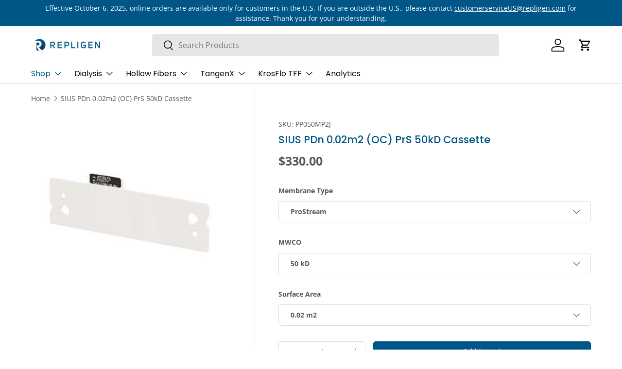

--- FILE ---
content_type: text/html; charset=utf-8
request_url: https://store.repligen.com/products/pp050mp2j
body_size: 23585
content:
<!doctype html>
<html class="no-js" lang="en" dir="ltr">
  <head><meta charset="utf-8">
<meta name="viewport" content="width=device-width,initial-scale=1">
<title>SIUS PD cassette with ProStream 50kD J: 0.5 open channel; single use 0.02m2 holder-M &ndash; Repligen</title><link rel="canonical" href="https://store.repligen.com/products/pp050mp2j"><meta name="description" content="SIUS PD cassette with ProStream 50kD J: 0.5 open channel; single use 0.02m2 holder-M"><meta property="og:site_name" content="Repligen">
<meta property="og:url" content="https://store.repligen.com/products/pp050mp2j">
<meta property="og:title" content="SIUS PD cassette with ProStream 50kD J: 0.5 open channel; single use 0.02m2 holder-M">
<meta property="og:type" content="product">
<meta property="og:description" content="SIUS PD cassette with ProStream 50kD J: 0.5 open channel; single use 0.02m2 holder-M"><meta property="og:image" content="http://store.repligen.com/cdn/shop/products/TangenX-SIUS-PD-0_01_e674bc6e-80aa-4f8f-a14f-40172af6afa6.jpg?crop=center&height=1200&v=1751333394&width=1200">
  <meta property="og:image:secure_url" content="https://store.repligen.com/cdn/shop/products/TangenX-SIUS-PD-0_01_e674bc6e-80aa-4f8f-a14f-40172af6afa6.jpg?crop=center&height=1200&v=1751333394&width=1200">
  <meta property="og:image:width" content="300">
  <meta property="og:image:height" content="300"><meta property="og:price:amount" content="330.00">
  <meta property="og:price:currency" content="USD"><meta name="twitter:card" content="summary_large_image">
<meta name="twitter:title" content="SIUS PD cassette with ProStream 50kD J: 0.5 open channel; single use 0.02m2 holder-M">
<meta name="twitter:description" content="SIUS PD cassette with ProStream 50kD J: 0.5 open channel; single use 0.02m2 holder-M">
<link rel="preload" href="//store.repligen.com/cdn/shop/t/22/assets/main.css?v=117877229988737664671753811219" as="style"><style data-shopify>
@font-face {
  font-family: "Open Sans";
  font-weight: 400;
  font-style: normal;
  font-display: swap;
  src: url("//store.repligen.com/cdn/fonts/open_sans/opensans_n4.c32e4d4eca5273f6d4ee95ddf54b5bbb75fc9b61.woff2") format("woff2"),
       url("//store.repligen.com/cdn/fonts/open_sans/opensans_n4.5f3406f8d94162b37bfa232b486ac93ee892406d.woff") format("woff");
}
@font-face {
  font-family: "Open Sans";
  font-weight: 700;
  font-style: normal;
  font-display: swap;
  src: url("//store.repligen.com/cdn/fonts/open_sans/opensans_n7.a9393be1574ea8606c68f4441806b2711d0d13e4.woff2") format("woff2"),
       url("//store.repligen.com/cdn/fonts/open_sans/opensans_n7.7b8af34a6ebf52beb1a4c1d8c73ad6910ec2e553.woff") format("woff");
}
@font-face {
  font-family: "Open Sans";
  font-weight: 400;
  font-style: italic;
  font-display: swap;
  src: url("//store.repligen.com/cdn/fonts/open_sans/opensans_i4.6f1d45f7a46916cc95c694aab32ecbf7509cbf33.woff2") format("woff2"),
       url("//store.repligen.com/cdn/fonts/open_sans/opensans_i4.4efaa52d5a57aa9a57c1556cc2b7465d18839daa.woff") format("woff");
}
@font-face {
  font-family: "Open Sans";
  font-weight: 700;
  font-style: italic;
  font-display: swap;
  src: url("//store.repligen.com/cdn/fonts/open_sans/opensans_i7.916ced2e2ce15f7fcd95d196601a15e7b89ee9a4.woff2") format("woff2"),
       url("//store.repligen.com/cdn/fonts/open_sans/opensans_i7.99a9cff8c86ea65461de497ade3d515a98f8b32a.woff") format("woff");
}
@font-face {
  font-family: Poppins;
  font-weight: 500;
  font-style: normal;
  font-display: swap;
  src: url("//store.repligen.com/cdn/fonts/poppins/poppins_n5.ad5b4b72b59a00358afc706450c864c3c8323842.woff2") format("woff2"),
       url("//store.repligen.com/cdn/fonts/poppins/poppins_n5.33757fdf985af2d24b32fcd84c9a09224d4b2c39.woff") format("woff");
}
@font-face {
  font-family: Poppins;
  font-weight: 400;
  font-style: normal;
  font-display: swap;
  src: url("//store.repligen.com/cdn/fonts/poppins/poppins_n4.0ba78fa5af9b0e1a374041b3ceaadf0a43b41362.woff2") format("woff2"),
       url("//store.repligen.com/cdn/fonts/poppins/poppins_n4.214741a72ff2596839fc9760ee7a770386cf16ca.woff") format("woff");
}
:root {
        --bg-color: 255 255 255 / 1.0;
        --bg-color-og: 255 255 255 / 1.0;
        --heading-color: 0 86 135;
        --text-color: 84 88 89;
        --text-color-og: 84 88 89;
        --scrollbar-color: 84 88 89;
        --link-color: 84 88 89;
        --link-color-og: 84 88 89;
        --star-color: 241 196 0;--color-scheme-1-bg: 255 255 255 / 1.0;
        --color-scheme-1-grad: ;
        --color-scheme-1-heading: 84 88 89;
        --color-scheme-1-text: 119 119 119;
        --color-scheme-1-btn-bg: 233 30 99;
        --color-scheme-1-btn-text: 255 255 255;
        --color-scheme-1-btn-bg-hover: 237 78 132;--color-scheme-2-bg: 189 190 191 / 1.0;
        --color-scheme-2-grad: ;
        --color-scheme-2-heading: 255 255 255;
        --color-scheme-2-text: 255 255 255;
        --color-scheme-2-btn-bg: 255 255 255;
        --color-scheme-2-btn-text: 84 88 89;
        --color-scheme-2-btn-bg-hover: 237 238 238;--color-scheme-3-bg: 31 105 255 / 1.0;
        --color-scheme-3-grad: ;
        --color-scheme-3-heading: 255 255 255;
        --color-scheme-3-text: 255 255 255;
        --color-scheme-3-btn-bg: 0 255 255;
        --color-scheme-3-btn-text: 255 255 255;
        --color-scheme-3-btn-bg-hover: 53 255 255;

        --drawer-bg-color: 255 255 255 / 1.0;
        --drawer-text-color: 84 88 89;

        --panel-bg-color: 242 242 242 / 1.0;
        --panel-heading-color: 24 24 24;
        --panel-text-color: 84 88 89;

        --in-stock-text-color: 44 126 63;
        --low-stock-text-color: 210 134 26;
        --very-low-stock-text-color: 180 12 28;
        --no-stock-text-color: 119 119 119;
        --no-stock-backordered-text-color: 119 119 119;

        --error-bg-color: 252 237 238;
        --error-text-color: 180 12 28;
        --success-bg-color: 232 246 234;
        --success-text-color: 44 126 63;
        --info-bg-color: 228 237 250;
        --info-text-color: 26 102 210;

        --heading-font-family: Poppins, sans-serif;
        --heading-font-style: normal;
        --heading-font-weight: 500;
        --heading-scale-start: 2;

        --navigation-font-family: Poppins, sans-serif;
        --navigation-font-style: normal;
        --navigation-font-weight: 400;--heading-text-transform: none;
--subheading-text-transform: none;
        --body-font-family: "Open Sans", sans-serif;
        --body-font-style: normal;
        --body-font-weight: 400;
        --body-font-size: 16;

        --section-gap: 32;
        --heading-gap: calc(8 * var(--space-unit));--heading-gap: calc(6 * var(--space-unit));--grid-column-gap: 20px;--btn-bg-color: 0 86 135;
        --btn-bg-hover-color: 41 120 165;
        --btn-text-color: 255 255 255;
        --btn-bg-color-og: 0 86 135;
        --btn-text-color-og: 255 255 255;
        --btn-alt-bg-color: 255 255 255;
        --btn-alt-bg-alpha: 1.0;
        --btn-alt-text-color: 0 86 135;
        --btn-border-width: 1px;
        --btn-padding-y: 12px;

        
        --btn-border-radius: 5px;
        

        --btn-lg-border-radius: 50%;
        --btn-icon-border-radius: 50%;
        --input-with-btn-inner-radius: var(--btn-border-radius);

        --input-bg-color: 255 255 255 / 1.0;
        --input-text-color: 84 88 89;
        --input-border-width: 1px;
        --input-border-radius: 4px;
        --textarea-border-radius: 4px;
        --input-border-radius: 5px;
        --input-bg-color-diff-3: #f7f7f7;
        --input-bg-color-diff-6: #f0f0f0;

        --modal-border-radius: 4px;
        --modal-overlay-color: 0 0 0;
        --modal-overlay-opacity: 0.4;
        --drawer-border-radius: 4px;
        --overlay-border-radius: 4px;

        --custom-label-bg-color: 35 2 46 / 1.0;
        --custom-label-text-color: 255 255 255 / 1.0;--preorder-label-bg-color: 103 170 249 / 1.0;
        --preorder-label-text-color: 255 255 255 / 1.0;

        --collection-label-color: 0 126 18 / 1.0;

        --page-width: 1320px;
        --gutter-sm: 20px;
        --gutter-md: 32px;
        --gutter-lg: 64px;

        --payment-terms-bg-color: #ffffff;

        --coll-card-bg-color: #ffffff;
        --coll-card-border-color: rgba(0,0,0,0);

        --card-highlight-bg-color: #F9F9F9;
        --card-highlight-text-color: 85 85 85;
        --card-highlight-border-color: #E1E1E1;--card-bg-color: #ffffff;
        --card-text-color: 51 51 51;
        --card-border-color: #f7f7f7;

        --reading-width: 48em;
      }

      @media (max-width: 769px) {
        :root {
          --reading-width: 36em;
        }
      }</style>

    <link rel="stylesheet" href="//store.repligen.com/cdn/shop/t/22/assets/main.css?v=117877229988737664671753811219">

    
    <link rel="stylesheet" href="//store.repligen.com/cdn/shop/t/22/assets/repligen-styles.css?v=123359095388226195731753811234">

    <script src="//store.repligen.com/cdn/shop/t/22/assets/main.js?v=182340204423554326591753811219" defer="defer"></script>

    
    <script src="//store.repligen.com/cdn/shop/t/22/assets/custom.js?v=73665811348353941591753811461" defer="defer"></script><link
        rel="preload"
        href="//store.repligen.com/cdn/fonts/open_sans/opensans_n4.c32e4d4eca5273f6d4ee95ddf54b5bbb75fc9b61.woff2"
        as="font"
        type="font/woff2"
        crossorigin
        fetchpriority="high"
      ><link
        rel="preload"
        href="//store.repligen.com/cdn/fonts/poppins/poppins_n5.ad5b4b72b59a00358afc706450c864c3c8323842.woff2"
        as="font"
        type="font/woff2"
        crossorigin
        fetchpriority="high"
      ><script>window.performance && window.performance.mark && window.performance.mark('shopify.content_for_header.start');</script><meta name="google-site-verification" content="HeRMY0LkURewC7HlpV1OHI_rJCyu5misSi7Y8UuxQLQ">
<meta id="shopify-digital-wallet" name="shopify-digital-wallet" content="/8887271481/digital_wallets/dialog">
<meta name="shopify-checkout-api-token" content="6876baf3c35cb3f2551e053b04fbf5fd">
<link rel="alternate" type="application/json+oembed" href="https://store.repligen.com/products/pp050mp2j.oembed">
<script async="async" src="/checkouts/internal/preloads.js?locale=en-US"></script>
<link rel="preconnect" href="https://shop.app" crossorigin="anonymous">
<script async="async" src="https://shop.app/checkouts/internal/preloads.js?locale=en-US&shop_id=8887271481" crossorigin="anonymous"></script>
<script id="shopify-features" type="application/json">{"accessToken":"6876baf3c35cb3f2551e053b04fbf5fd","betas":["rich-media-storefront-analytics"],"domain":"store.repligen.com","predictiveSearch":true,"shopId":8887271481,"locale":"en"}</script>
<script>var Shopify = Shopify || {};
Shopify.shop = "repligen.myshopify.com";
Shopify.locale = "en";
Shopify.currency = {"active":"USD","rate":"1.0"};
Shopify.country = "US";
Shopify.theme = {"name":"Enterprise (Purchased) - v2.0.0 - LATEST","id":179359514988,"schema_name":"Enterprise","schema_version":"2.0.0","theme_store_id":1657,"role":"main"};
Shopify.theme.handle = "null";
Shopify.theme.style = {"id":null,"handle":null};
Shopify.cdnHost = "store.repligen.com/cdn";
Shopify.routes = Shopify.routes || {};
Shopify.routes.root = "/";</script>
<script type="module">!function(o){(o.Shopify=o.Shopify||{}).modules=!0}(window);</script>
<script>!function(o){function n(){var o=[];function n(){o.push(Array.prototype.slice.apply(arguments))}return n.q=o,n}var t=o.Shopify=o.Shopify||{};t.loadFeatures=n(),t.autoloadFeatures=n()}(window);</script>
<script>
  window.ShopifyPay = window.ShopifyPay || {};
  window.ShopifyPay.apiHost = "shop.app\/pay";
  window.ShopifyPay.redirectState = null;
</script>
<script id="shop-js-analytics" type="application/json">{"pageType":"product"}</script>
<script defer="defer" async type="module" src="//store.repligen.com/cdn/shopifycloud/shop-js/modules/v2/client.init-shop-cart-sync_BApSsMSl.en.esm.js"></script>
<script defer="defer" async type="module" src="//store.repligen.com/cdn/shopifycloud/shop-js/modules/v2/chunk.common_CBoos6YZ.esm.js"></script>
<script type="module">
  await import("//store.repligen.com/cdn/shopifycloud/shop-js/modules/v2/client.init-shop-cart-sync_BApSsMSl.en.esm.js");
await import("//store.repligen.com/cdn/shopifycloud/shop-js/modules/v2/chunk.common_CBoos6YZ.esm.js");

  window.Shopify.SignInWithShop?.initShopCartSync?.({"fedCMEnabled":true,"windoidEnabled":true});

</script>
<script>
  window.Shopify = window.Shopify || {};
  if (!window.Shopify.featureAssets) window.Shopify.featureAssets = {};
  window.Shopify.featureAssets['shop-js'] = {"shop-cart-sync":["modules/v2/client.shop-cart-sync_DJczDl9f.en.esm.js","modules/v2/chunk.common_CBoos6YZ.esm.js"],"init-fed-cm":["modules/v2/client.init-fed-cm_BzwGC0Wi.en.esm.js","modules/v2/chunk.common_CBoos6YZ.esm.js"],"init-windoid":["modules/v2/client.init-windoid_BS26ThXS.en.esm.js","modules/v2/chunk.common_CBoos6YZ.esm.js"],"shop-cash-offers":["modules/v2/client.shop-cash-offers_DthCPNIO.en.esm.js","modules/v2/chunk.common_CBoos6YZ.esm.js","modules/v2/chunk.modal_Bu1hFZFC.esm.js"],"shop-button":["modules/v2/client.shop-button_D_JX508o.en.esm.js","modules/v2/chunk.common_CBoos6YZ.esm.js"],"init-shop-email-lookup-coordinator":["modules/v2/client.init-shop-email-lookup-coordinator_DFwWcvrS.en.esm.js","modules/v2/chunk.common_CBoos6YZ.esm.js"],"shop-toast-manager":["modules/v2/client.shop-toast-manager_tEhgP2F9.en.esm.js","modules/v2/chunk.common_CBoos6YZ.esm.js"],"shop-login-button":["modules/v2/client.shop-login-button_DwLgFT0K.en.esm.js","modules/v2/chunk.common_CBoos6YZ.esm.js","modules/v2/chunk.modal_Bu1hFZFC.esm.js"],"avatar":["modules/v2/client.avatar_BTnouDA3.en.esm.js"],"init-shop-cart-sync":["modules/v2/client.init-shop-cart-sync_BApSsMSl.en.esm.js","modules/v2/chunk.common_CBoos6YZ.esm.js"],"pay-button":["modules/v2/client.pay-button_BuNmcIr_.en.esm.js","modules/v2/chunk.common_CBoos6YZ.esm.js"],"init-shop-for-new-customer-accounts":["modules/v2/client.init-shop-for-new-customer-accounts_DrjXSI53.en.esm.js","modules/v2/client.shop-login-button_DwLgFT0K.en.esm.js","modules/v2/chunk.common_CBoos6YZ.esm.js","modules/v2/chunk.modal_Bu1hFZFC.esm.js"],"init-customer-accounts-sign-up":["modules/v2/client.init-customer-accounts-sign-up_TlVCiykN.en.esm.js","modules/v2/client.shop-login-button_DwLgFT0K.en.esm.js","modules/v2/chunk.common_CBoos6YZ.esm.js","modules/v2/chunk.modal_Bu1hFZFC.esm.js"],"shop-follow-button":["modules/v2/client.shop-follow-button_C5D3XtBb.en.esm.js","modules/v2/chunk.common_CBoos6YZ.esm.js","modules/v2/chunk.modal_Bu1hFZFC.esm.js"],"checkout-modal":["modules/v2/client.checkout-modal_8TC_1FUY.en.esm.js","modules/v2/chunk.common_CBoos6YZ.esm.js","modules/v2/chunk.modal_Bu1hFZFC.esm.js"],"init-customer-accounts":["modules/v2/client.init-customer-accounts_C0Oh2ljF.en.esm.js","modules/v2/client.shop-login-button_DwLgFT0K.en.esm.js","modules/v2/chunk.common_CBoos6YZ.esm.js","modules/v2/chunk.modal_Bu1hFZFC.esm.js"],"lead-capture":["modules/v2/client.lead-capture_Cq0gfm7I.en.esm.js","modules/v2/chunk.common_CBoos6YZ.esm.js","modules/v2/chunk.modal_Bu1hFZFC.esm.js"],"shop-login":["modules/v2/client.shop-login_BmtnoEUo.en.esm.js","modules/v2/chunk.common_CBoos6YZ.esm.js","modules/v2/chunk.modal_Bu1hFZFC.esm.js"],"payment-terms":["modules/v2/client.payment-terms_BHOWV7U_.en.esm.js","modules/v2/chunk.common_CBoos6YZ.esm.js","modules/v2/chunk.modal_Bu1hFZFC.esm.js"]};
</script>
<script>(function() {
  var isLoaded = false;
  function asyncLoad() {
    if (isLoaded) return;
    isLoaded = true;
    var urls = ["https:\/\/files-shpf.mageworx.com\/groupedproducts\/source.js?mw_groupedproducts_t=1573242683\u0026shop=repligen.myshopify.com","https:\/\/www.orderlogicapp.com\/embedded_js\/production_base.js?1589923209\u0026shop=repligen.myshopify.com","https:\/\/cdn.pickystory.com\/widget\/static\/js\/noop.js?shop=repligen.myshopify.com"];
    for (var i = 0; i < urls.length; i++) {
      var s = document.createElement('script');
      s.type = 'text/javascript';
      s.async = true;
      s.src = urls[i];
      var x = document.getElementsByTagName('script')[0];
      x.parentNode.insertBefore(s, x);
    }
  };
  if(window.attachEvent) {
    window.attachEvent('onload', asyncLoad);
  } else {
    window.addEventListener('load', asyncLoad, false);
  }
})();</script>
<script id="__st">var __st={"a":8887271481,"offset":-18000,"reqid":"67a79d36-77b7-40d3-8a3d-6bf30528aa76-1768878641","pageurl":"store.repligen.com\/products\/pp050mp2j","u":"88206c7c2349","p":"product","rtyp":"product","rid":4451175596104};</script>
<script>window.ShopifyPaypalV4VisibilityTracking = true;</script>
<script id="captcha-bootstrap">!function(){'use strict';const t='contact',e='account',n='new_comment',o=[[t,t],['blogs',n],['comments',n],[t,'customer']],c=[[e,'customer_login'],[e,'guest_login'],[e,'recover_customer_password'],[e,'create_customer']],r=t=>t.map((([t,e])=>`form[action*='/${t}']:not([data-nocaptcha='true']) input[name='form_type'][value='${e}']`)).join(','),a=t=>()=>t?[...document.querySelectorAll(t)].map((t=>t.form)):[];function s(){const t=[...o],e=r(t);return a(e)}const i='password',u='form_key',d=['recaptcha-v3-token','g-recaptcha-response','h-captcha-response',i],f=()=>{try{return window.sessionStorage}catch{return}},m='__shopify_v',_=t=>t.elements[u];function p(t,e,n=!1){try{const o=window.sessionStorage,c=JSON.parse(o.getItem(e)),{data:r}=function(t){const{data:e,action:n}=t;return t[m]||n?{data:e,action:n}:{data:t,action:n}}(c);for(const[e,n]of Object.entries(r))t.elements[e]&&(t.elements[e].value=n);n&&o.removeItem(e)}catch(o){console.error('form repopulation failed',{error:o})}}const l='form_type',E='cptcha';function T(t){t.dataset[E]=!0}const w=window,h=w.document,L='Shopify',v='ce_forms',y='captcha';let A=!1;((t,e)=>{const n=(g='f06e6c50-85a8-45c8-87d0-21a2b65856fe',I='https://cdn.shopify.com/shopifycloud/storefront-forms-hcaptcha/ce_storefront_forms_captcha_hcaptcha.v1.5.2.iife.js',D={infoText:'Protected by hCaptcha',privacyText:'Privacy',termsText:'Terms'},(t,e,n)=>{const o=w[L][v],c=o.bindForm;if(c)return c(t,g,e,D).then(n);var r;o.q.push([[t,g,e,D],n]),r=I,A||(h.body.append(Object.assign(h.createElement('script'),{id:'captcha-provider',async:!0,src:r})),A=!0)});var g,I,D;w[L]=w[L]||{},w[L][v]=w[L][v]||{},w[L][v].q=[],w[L][y]=w[L][y]||{},w[L][y].protect=function(t,e){n(t,void 0,e),T(t)},Object.freeze(w[L][y]),function(t,e,n,w,h,L){const[v,y,A,g]=function(t,e,n){const i=e?o:[],u=t?c:[],d=[...i,...u],f=r(d),m=r(i),_=r(d.filter((([t,e])=>n.includes(e))));return[a(f),a(m),a(_),s()]}(w,h,L),I=t=>{const e=t.target;return e instanceof HTMLFormElement?e:e&&e.form},D=t=>v().includes(t);t.addEventListener('submit',(t=>{const e=I(t);if(!e)return;const n=D(e)&&!e.dataset.hcaptchaBound&&!e.dataset.recaptchaBound,o=_(e),c=g().includes(e)&&(!o||!o.value);(n||c)&&t.preventDefault(),c&&!n&&(function(t){try{if(!f())return;!function(t){const e=f();if(!e)return;const n=_(t);if(!n)return;const o=n.value;o&&e.removeItem(o)}(t);const e=Array.from(Array(32),(()=>Math.random().toString(36)[2])).join('');!function(t,e){_(t)||t.append(Object.assign(document.createElement('input'),{type:'hidden',name:u})),t.elements[u].value=e}(t,e),function(t,e){const n=f();if(!n)return;const o=[...t.querySelectorAll(`input[type='${i}']`)].map((({name:t})=>t)),c=[...d,...o],r={};for(const[a,s]of new FormData(t).entries())c.includes(a)||(r[a]=s);n.setItem(e,JSON.stringify({[m]:1,action:t.action,data:r}))}(t,e)}catch(e){console.error('failed to persist form',e)}}(e),e.submit())}));const S=(t,e)=>{t&&!t.dataset[E]&&(n(t,e.some((e=>e===t))),T(t))};for(const o of['focusin','change'])t.addEventListener(o,(t=>{const e=I(t);D(e)&&S(e,y())}));const B=e.get('form_key'),M=e.get(l),P=B&&M;t.addEventListener('DOMContentLoaded',(()=>{const t=y();if(P)for(const e of t)e.elements[l].value===M&&p(e,B);[...new Set([...A(),...v().filter((t=>'true'===t.dataset.shopifyCaptcha))])].forEach((e=>S(e,t)))}))}(h,new URLSearchParams(w.location.search),n,t,e,['guest_login'])})(!0,!0)}();</script>
<script integrity="sha256-4kQ18oKyAcykRKYeNunJcIwy7WH5gtpwJnB7kiuLZ1E=" data-source-attribution="shopify.loadfeatures" defer="defer" src="//store.repligen.com/cdn/shopifycloud/storefront/assets/storefront/load_feature-a0a9edcb.js" crossorigin="anonymous"></script>
<script crossorigin="anonymous" defer="defer" src="//store.repligen.com/cdn/shopifycloud/storefront/assets/shopify_pay/storefront-65b4c6d7.js?v=20250812"></script>
<script data-source-attribution="shopify.dynamic_checkout.dynamic.init">var Shopify=Shopify||{};Shopify.PaymentButton=Shopify.PaymentButton||{isStorefrontPortableWallets:!0,init:function(){window.Shopify.PaymentButton.init=function(){};var t=document.createElement("script");t.src="https://store.repligen.com/cdn/shopifycloud/portable-wallets/latest/portable-wallets.en.js",t.type="module",document.head.appendChild(t)}};
</script>
<script data-source-attribution="shopify.dynamic_checkout.buyer_consent">
  function portableWalletsHideBuyerConsent(e){var t=document.getElementById("shopify-buyer-consent"),n=document.getElementById("shopify-subscription-policy-button");t&&n&&(t.classList.add("hidden"),t.setAttribute("aria-hidden","true"),n.removeEventListener("click",e))}function portableWalletsShowBuyerConsent(e){var t=document.getElementById("shopify-buyer-consent"),n=document.getElementById("shopify-subscription-policy-button");t&&n&&(t.classList.remove("hidden"),t.removeAttribute("aria-hidden"),n.addEventListener("click",e))}window.Shopify?.PaymentButton&&(window.Shopify.PaymentButton.hideBuyerConsent=portableWalletsHideBuyerConsent,window.Shopify.PaymentButton.showBuyerConsent=portableWalletsShowBuyerConsent);
</script>
<script data-source-attribution="shopify.dynamic_checkout.cart.bootstrap">document.addEventListener("DOMContentLoaded",(function(){function t(){return document.querySelector("shopify-accelerated-checkout-cart, shopify-accelerated-checkout")}if(t())Shopify.PaymentButton.init();else{new MutationObserver((function(e,n){t()&&(Shopify.PaymentButton.init(),n.disconnect())})).observe(document.body,{childList:!0,subtree:!0})}}));
</script>
<link id="shopify-accelerated-checkout-styles" rel="stylesheet" media="screen" href="https://store.repligen.com/cdn/shopifycloud/portable-wallets/latest/accelerated-checkout-backwards-compat.css" crossorigin="anonymous">
<style id="shopify-accelerated-checkout-cart">
        #shopify-buyer-consent {
  margin-top: 1em;
  display: inline-block;
  width: 100%;
}

#shopify-buyer-consent.hidden {
  display: none;
}

#shopify-subscription-policy-button {
  background: none;
  border: none;
  padding: 0;
  text-decoration: underline;
  font-size: inherit;
  cursor: pointer;
}

#shopify-subscription-policy-button::before {
  box-shadow: none;
}

      </style>
<script id="sections-script" data-sections="header,footer" defer="defer" src="//store.repligen.com/cdn/shop/t/22/compiled_assets/scripts.js?v=9547"></script>
<script>window.performance && window.performance.mark && window.performance.mark('shopify.content_for_header.end');</script>


    <script>
      document.documentElement.className = document.documentElement.className.replace('no-js', 'js');
    </script><!-- CC Custom Head Start --><!-- CC Custom Head End --><link href="https://monorail-edge.shopifysvc.com" rel="dns-prefetch">
<script>(function(){if ("sendBeacon" in navigator && "performance" in window) {try {var session_token_from_headers = performance.getEntriesByType('navigation')[0].serverTiming.find(x => x.name == '_s').description;} catch {var session_token_from_headers = undefined;}var session_cookie_matches = document.cookie.match(/_shopify_s=([^;]*)/);var session_token_from_cookie = session_cookie_matches && session_cookie_matches.length === 2 ? session_cookie_matches[1] : "";var session_token = session_token_from_headers || session_token_from_cookie || "";function handle_abandonment_event(e) {var entries = performance.getEntries().filter(function(entry) {return /monorail-edge.shopifysvc.com/.test(entry.name);});if (!window.abandonment_tracked && entries.length === 0) {window.abandonment_tracked = true;var currentMs = Date.now();var navigation_start = performance.timing.navigationStart;var payload = {shop_id: 8887271481,url: window.location.href,navigation_start,duration: currentMs - navigation_start,session_token,page_type: "product"};window.navigator.sendBeacon("https://monorail-edge.shopifysvc.com/v1/produce", JSON.stringify({schema_id: "online_store_buyer_site_abandonment/1.1",payload: payload,metadata: {event_created_at_ms: currentMs,event_sent_at_ms: currentMs}}));}}window.addEventListener('pagehide', handle_abandonment_event);}}());</script>
<script id="web-pixels-manager-setup">(function e(e,d,r,n,o){if(void 0===o&&(o={}),!Boolean(null===(a=null===(i=window.Shopify)||void 0===i?void 0:i.analytics)||void 0===a?void 0:a.replayQueue)){var i,a;window.Shopify=window.Shopify||{};var t=window.Shopify;t.analytics=t.analytics||{};var s=t.analytics;s.replayQueue=[],s.publish=function(e,d,r){return s.replayQueue.push([e,d,r]),!0};try{self.performance.mark("wpm:start")}catch(e){}var l=function(){var e={modern:/Edge?\/(1{2}[4-9]|1[2-9]\d|[2-9]\d{2}|\d{4,})\.\d+(\.\d+|)|Firefox\/(1{2}[4-9]|1[2-9]\d|[2-9]\d{2}|\d{4,})\.\d+(\.\d+|)|Chrom(ium|e)\/(9{2}|\d{3,})\.\d+(\.\d+|)|(Maci|X1{2}).+ Version\/(15\.\d+|(1[6-9]|[2-9]\d|\d{3,})\.\d+)([,.]\d+|)( \(\w+\)|)( Mobile\/\w+|) Safari\/|Chrome.+OPR\/(9{2}|\d{3,})\.\d+\.\d+|(CPU[ +]OS|iPhone[ +]OS|CPU[ +]iPhone|CPU IPhone OS|CPU iPad OS)[ +]+(15[._]\d+|(1[6-9]|[2-9]\d|\d{3,})[._]\d+)([._]\d+|)|Android:?[ /-](13[3-9]|1[4-9]\d|[2-9]\d{2}|\d{4,})(\.\d+|)(\.\d+|)|Android.+Firefox\/(13[5-9]|1[4-9]\d|[2-9]\d{2}|\d{4,})\.\d+(\.\d+|)|Android.+Chrom(ium|e)\/(13[3-9]|1[4-9]\d|[2-9]\d{2}|\d{4,})\.\d+(\.\d+|)|SamsungBrowser\/([2-9]\d|\d{3,})\.\d+/,legacy:/Edge?\/(1[6-9]|[2-9]\d|\d{3,})\.\d+(\.\d+|)|Firefox\/(5[4-9]|[6-9]\d|\d{3,})\.\d+(\.\d+|)|Chrom(ium|e)\/(5[1-9]|[6-9]\d|\d{3,})\.\d+(\.\d+|)([\d.]+$|.*Safari\/(?![\d.]+ Edge\/[\d.]+$))|(Maci|X1{2}).+ Version\/(10\.\d+|(1[1-9]|[2-9]\d|\d{3,})\.\d+)([,.]\d+|)( \(\w+\)|)( Mobile\/\w+|) Safari\/|Chrome.+OPR\/(3[89]|[4-9]\d|\d{3,})\.\d+\.\d+|(CPU[ +]OS|iPhone[ +]OS|CPU[ +]iPhone|CPU IPhone OS|CPU iPad OS)[ +]+(10[._]\d+|(1[1-9]|[2-9]\d|\d{3,})[._]\d+)([._]\d+|)|Android:?[ /-](13[3-9]|1[4-9]\d|[2-9]\d{2}|\d{4,})(\.\d+|)(\.\d+|)|Mobile Safari.+OPR\/([89]\d|\d{3,})\.\d+\.\d+|Android.+Firefox\/(13[5-9]|1[4-9]\d|[2-9]\d{2}|\d{4,})\.\d+(\.\d+|)|Android.+Chrom(ium|e)\/(13[3-9]|1[4-9]\d|[2-9]\d{2}|\d{4,})\.\d+(\.\d+|)|Android.+(UC? ?Browser|UCWEB|U3)[ /]?(15\.([5-9]|\d{2,})|(1[6-9]|[2-9]\d|\d{3,})\.\d+)\.\d+|SamsungBrowser\/(5\.\d+|([6-9]|\d{2,})\.\d+)|Android.+MQ{2}Browser\/(14(\.(9|\d{2,})|)|(1[5-9]|[2-9]\d|\d{3,})(\.\d+|))(\.\d+|)|K[Aa][Ii]OS\/(3\.\d+|([4-9]|\d{2,})\.\d+)(\.\d+|)/},d=e.modern,r=e.legacy,n=navigator.userAgent;return n.match(d)?"modern":n.match(r)?"legacy":"unknown"}(),u="modern"===l?"modern":"legacy",c=(null!=n?n:{modern:"",legacy:""})[u],f=function(e){return[e.baseUrl,"/wpm","/b",e.hashVersion,"modern"===e.buildTarget?"m":"l",".js"].join("")}({baseUrl:d,hashVersion:r,buildTarget:u}),m=function(e){var d=e.version,r=e.bundleTarget,n=e.surface,o=e.pageUrl,i=e.monorailEndpoint;return{emit:function(e){var a=e.status,t=e.errorMsg,s=(new Date).getTime(),l=JSON.stringify({metadata:{event_sent_at_ms:s},events:[{schema_id:"web_pixels_manager_load/3.1",payload:{version:d,bundle_target:r,page_url:o,status:a,surface:n,error_msg:t},metadata:{event_created_at_ms:s}}]});if(!i)return console&&console.warn&&console.warn("[Web Pixels Manager] No Monorail endpoint provided, skipping logging."),!1;try{return self.navigator.sendBeacon.bind(self.navigator)(i,l)}catch(e){}var u=new XMLHttpRequest;try{return u.open("POST",i,!0),u.setRequestHeader("Content-Type","text/plain"),u.send(l),!0}catch(e){return console&&console.warn&&console.warn("[Web Pixels Manager] Got an unhandled error while logging to Monorail."),!1}}}}({version:r,bundleTarget:l,surface:e.surface,pageUrl:self.location.href,monorailEndpoint:e.monorailEndpoint});try{o.browserTarget=l,function(e){var d=e.src,r=e.async,n=void 0===r||r,o=e.onload,i=e.onerror,a=e.sri,t=e.scriptDataAttributes,s=void 0===t?{}:t,l=document.createElement("script"),u=document.querySelector("head"),c=document.querySelector("body");if(l.async=n,l.src=d,a&&(l.integrity=a,l.crossOrigin="anonymous"),s)for(var f in s)if(Object.prototype.hasOwnProperty.call(s,f))try{l.dataset[f]=s[f]}catch(e){}if(o&&l.addEventListener("load",o),i&&l.addEventListener("error",i),u)u.appendChild(l);else{if(!c)throw new Error("Did not find a head or body element to append the script");c.appendChild(l)}}({src:f,async:!0,onload:function(){if(!function(){var e,d;return Boolean(null===(d=null===(e=window.Shopify)||void 0===e?void 0:e.analytics)||void 0===d?void 0:d.initialized)}()){var d=window.webPixelsManager.init(e)||void 0;if(d){var r=window.Shopify.analytics;r.replayQueue.forEach((function(e){var r=e[0],n=e[1],o=e[2];d.publishCustomEvent(r,n,o)})),r.replayQueue=[],r.publish=d.publishCustomEvent,r.visitor=d.visitor,r.initialized=!0}}},onerror:function(){return m.emit({status:"failed",errorMsg:"".concat(f," has failed to load")})},sri:function(e){var d=/^sha384-[A-Za-z0-9+/=]+$/;return"string"==typeof e&&d.test(e)}(c)?c:"",scriptDataAttributes:o}),m.emit({status:"loading"})}catch(e){m.emit({status:"failed",errorMsg:(null==e?void 0:e.message)||"Unknown error"})}}})({shopId: 8887271481,storefrontBaseUrl: "https://store.repligen.com",extensionsBaseUrl: "https://extensions.shopifycdn.com/cdn/shopifycloud/web-pixels-manager",monorailEndpoint: "https://monorail-edge.shopifysvc.com/unstable/produce_batch",surface: "storefront-renderer",enabledBetaFlags: ["2dca8a86"],webPixelsConfigList: [{"id":"749011308","configuration":"{\"config\":\"{\\\"google_tag_ids\\\":[\\\"G-1X39ZHC4TH\\\",\\\"AW-927932974\\\",\\\"GT-PJRQ22C\\\"],\\\"target_country\\\":\\\"US\\\",\\\"gtag_events\\\":[{\\\"type\\\":\\\"begin_checkout\\\",\\\"action_label\\\":[\\\"G-1X39ZHC4TH\\\",\\\"AW-927932974\\\/tzlDCIL0s_saEK7EvLoD\\\"]},{\\\"type\\\":\\\"search\\\",\\\"action_label\\\":[\\\"G-1X39ZHC4TH\\\",\\\"AW-927932974\\\/zEmKCI70s_saEK7EvLoD\\\"]},{\\\"type\\\":\\\"view_item\\\",\\\"action_label\\\":[\\\"G-1X39ZHC4TH\\\",\\\"AW-927932974\\\/ZgcSCIv0s_saEK7EvLoD\\\",\\\"MC-DSCERTFGED\\\"]},{\\\"type\\\":\\\"purchase\\\",\\\"action_label\\\":[\\\"G-1X39ZHC4TH\\\",\\\"AW-927932974\\\/PEN9CP_zs_saEK7EvLoD\\\",\\\"MC-DSCERTFGED\\\"]},{\\\"type\\\":\\\"page_view\\\",\\\"action_label\\\":[\\\"G-1X39ZHC4TH\\\",\\\"AW-927932974\\\/hK2vCIj0s_saEK7EvLoD\\\",\\\"MC-DSCERTFGED\\\"]},{\\\"type\\\":\\\"add_payment_info\\\",\\\"action_label\\\":[\\\"G-1X39ZHC4TH\\\",\\\"AW-927932974\\\/42vDCJH0s_saEK7EvLoD\\\"]},{\\\"type\\\":\\\"add_to_cart\\\",\\\"action_label\\\":[\\\"G-1X39ZHC4TH\\\",\\\"AW-927932974\\\/RGVVCIX0s_saEK7EvLoD\\\"]}],\\\"enable_monitoring_mode\\\":false}\"}","eventPayloadVersion":"v1","runtimeContext":"OPEN","scriptVersion":"b2a88bafab3e21179ed38636efcd8a93","type":"APP","apiClientId":1780363,"privacyPurposes":[],"dataSharingAdjustments":{"protectedCustomerApprovalScopes":["read_customer_address","read_customer_email","read_customer_name","read_customer_personal_data","read_customer_phone"]}},{"id":"shopify-app-pixel","configuration":"{}","eventPayloadVersion":"v1","runtimeContext":"STRICT","scriptVersion":"0450","apiClientId":"shopify-pixel","type":"APP","privacyPurposes":["ANALYTICS","MARKETING"]},{"id":"shopify-custom-pixel","eventPayloadVersion":"v1","runtimeContext":"LAX","scriptVersion":"0450","apiClientId":"shopify-pixel","type":"CUSTOM","privacyPurposes":["ANALYTICS","MARKETING"]}],isMerchantRequest: false,initData: {"shop":{"name":"Repligen","paymentSettings":{"currencyCode":"USD"},"myshopifyDomain":"repligen.myshopify.com","countryCode":"US","storefrontUrl":"https:\/\/store.repligen.com"},"customer":null,"cart":null,"checkout":null,"productVariants":[{"price":{"amount":330.0,"currencyCode":"USD"},"product":{"title":"SIUS PDn 0.02m2 (OC) PrS 50kD Cassette","vendor":"Repligen","id":"4451175596104","untranslatedTitle":"SIUS PDn 0.02m2 (OC) PrS 50kD Cassette","url":"\/products\/pp050mp2j","type":"TangenX"},"id":"40051240435784","image":{"src":"\/\/store.repligen.com\/cdn\/shop\/products\/TangenX-SIUS-PD-0_01_e674bc6e-80aa-4f8f-a14f-40172af6afa6.jpg?v=1751333394"},"sku":"PP050MP2J","title":"ProStream \/ 50 kD \/ 0.02 m2","untranslatedTitle":"ProStream \/ 50 kD \/ 0.02 m2"}],"purchasingCompany":null},},"https://store.repligen.com/cdn","fcfee988w5aeb613cpc8e4bc33m6693e112",{"modern":"","legacy":""},{"shopId":"8887271481","storefrontBaseUrl":"https:\/\/store.repligen.com","extensionBaseUrl":"https:\/\/extensions.shopifycdn.com\/cdn\/shopifycloud\/web-pixels-manager","surface":"storefront-renderer","enabledBetaFlags":"[\"2dca8a86\"]","isMerchantRequest":"false","hashVersion":"fcfee988w5aeb613cpc8e4bc33m6693e112","publish":"custom","events":"[[\"page_viewed\",{}],[\"product_viewed\",{\"productVariant\":{\"price\":{\"amount\":330.0,\"currencyCode\":\"USD\"},\"product\":{\"title\":\"SIUS PDn 0.02m2 (OC) PrS 50kD Cassette\",\"vendor\":\"Repligen\",\"id\":\"4451175596104\",\"untranslatedTitle\":\"SIUS PDn 0.02m2 (OC) PrS 50kD Cassette\",\"url\":\"\/products\/pp050mp2j\",\"type\":\"TangenX\"},\"id\":\"40051240435784\",\"image\":{\"src\":\"\/\/store.repligen.com\/cdn\/shop\/products\/TangenX-SIUS-PD-0_01_e674bc6e-80aa-4f8f-a14f-40172af6afa6.jpg?v=1751333394\"},\"sku\":\"PP050MP2J\",\"title\":\"ProStream \/ 50 kD \/ 0.02 m2\",\"untranslatedTitle\":\"ProStream \/ 50 kD \/ 0.02 m2\"}}]]"});</script><script>
  window.ShopifyAnalytics = window.ShopifyAnalytics || {};
  window.ShopifyAnalytics.meta = window.ShopifyAnalytics.meta || {};
  window.ShopifyAnalytics.meta.currency = 'USD';
  var meta = {"product":{"id":4451175596104,"gid":"gid:\/\/shopify\/Product\/4451175596104","vendor":"Repligen","type":"TangenX","handle":"pp050mp2j","variants":[{"id":40051240435784,"price":33000,"name":"SIUS PDn 0.02m2 (OC) PrS 50kD Cassette - ProStream \/ 50 kD \/ 0.02 m2","public_title":"ProStream \/ 50 kD \/ 0.02 m2","sku":"PP050MP2J"}],"remote":false},"page":{"pageType":"product","resourceType":"product","resourceId":4451175596104,"requestId":"67a79d36-77b7-40d3-8a3d-6bf30528aa76-1768878641"}};
  for (var attr in meta) {
    window.ShopifyAnalytics.meta[attr] = meta[attr];
  }
</script>
<script class="analytics">
  (function () {
    var customDocumentWrite = function(content) {
      var jquery = null;

      if (window.jQuery) {
        jquery = window.jQuery;
      } else if (window.Checkout && window.Checkout.$) {
        jquery = window.Checkout.$;
      }

      if (jquery) {
        jquery('body').append(content);
      }
    };

    var hasLoggedConversion = function(token) {
      if (token) {
        return document.cookie.indexOf('loggedConversion=' + token) !== -1;
      }
      return false;
    }

    var setCookieIfConversion = function(token) {
      if (token) {
        var twoMonthsFromNow = new Date(Date.now());
        twoMonthsFromNow.setMonth(twoMonthsFromNow.getMonth() + 2);

        document.cookie = 'loggedConversion=' + token + '; expires=' + twoMonthsFromNow;
      }
    }

    var trekkie = window.ShopifyAnalytics.lib = window.trekkie = window.trekkie || [];
    if (trekkie.integrations) {
      return;
    }
    trekkie.methods = [
      'identify',
      'page',
      'ready',
      'track',
      'trackForm',
      'trackLink'
    ];
    trekkie.factory = function(method) {
      return function() {
        var args = Array.prototype.slice.call(arguments);
        args.unshift(method);
        trekkie.push(args);
        return trekkie;
      };
    };
    for (var i = 0; i < trekkie.methods.length; i++) {
      var key = trekkie.methods[i];
      trekkie[key] = trekkie.factory(key);
    }
    trekkie.load = function(config) {
      trekkie.config = config || {};
      trekkie.config.initialDocumentCookie = document.cookie;
      var first = document.getElementsByTagName('script')[0];
      var script = document.createElement('script');
      script.type = 'text/javascript';
      script.onerror = function(e) {
        var scriptFallback = document.createElement('script');
        scriptFallback.type = 'text/javascript';
        scriptFallback.onerror = function(error) {
                var Monorail = {
      produce: function produce(monorailDomain, schemaId, payload) {
        var currentMs = new Date().getTime();
        var event = {
          schema_id: schemaId,
          payload: payload,
          metadata: {
            event_created_at_ms: currentMs,
            event_sent_at_ms: currentMs
          }
        };
        return Monorail.sendRequest("https://" + monorailDomain + "/v1/produce", JSON.stringify(event));
      },
      sendRequest: function sendRequest(endpointUrl, payload) {
        // Try the sendBeacon API
        if (window && window.navigator && typeof window.navigator.sendBeacon === 'function' && typeof window.Blob === 'function' && !Monorail.isIos12()) {
          var blobData = new window.Blob([payload], {
            type: 'text/plain'
          });

          if (window.navigator.sendBeacon(endpointUrl, blobData)) {
            return true;
          } // sendBeacon was not successful

        } // XHR beacon

        var xhr = new XMLHttpRequest();

        try {
          xhr.open('POST', endpointUrl);
          xhr.setRequestHeader('Content-Type', 'text/plain');
          xhr.send(payload);
        } catch (e) {
          console.log(e);
        }

        return false;
      },
      isIos12: function isIos12() {
        return window.navigator.userAgent.lastIndexOf('iPhone; CPU iPhone OS 12_') !== -1 || window.navigator.userAgent.lastIndexOf('iPad; CPU OS 12_') !== -1;
      }
    };
    Monorail.produce('monorail-edge.shopifysvc.com',
      'trekkie_storefront_load_errors/1.1',
      {shop_id: 8887271481,
      theme_id: 179359514988,
      app_name: "storefront",
      context_url: window.location.href,
      source_url: "//store.repligen.com/cdn/s/trekkie.storefront.cd680fe47e6c39ca5d5df5f0a32d569bc48c0f27.min.js"});

        };
        scriptFallback.async = true;
        scriptFallback.src = '//store.repligen.com/cdn/s/trekkie.storefront.cd680fe47e6c39ca5d5df5f0a32d569bc48c0f27.min.js';
        first.parentNode.insertBefore(scriptFallback, first);
      };
      script.async = true;
      script.src = '//store.repligen.com/cdn/s/trekkie.storefront.cd680fe47e6c39ca5d5df5f0a32d569bc48c0f27.min.js';
      first.parentNode.insertBefore(script, first);
    };
    trekkie.load(
      {"Trekkie":{"appName":"storefront","development":false,"defaultAttributes":{"shopId":8887271481,"isMerchantRequest":null,"themeId":179359514988,"themeCityHash":"12294919275729196344","contentLanguage":"en","currency":"USD"},"isServerSideCookieWritingEnabled":true,"monorailRegion":"shop_domain","enabledBetaFlags":["65f19447"]},"Session Attribution":{},"S2S":{"facebookCapiEnabled":false,"source":"trekkie-storefront-renderer","apiClientId":580111}}
    );

    var loaded = false;
    trekkie.ready(function() {
      if (loaded) return;
      loaded = true;

      window.ShopifyAnalytics.lib = window.trekkie;

      var originalDocumentWrite = document.write;
      document.write = customDocumentWrite;
      try { window.ShopifyAnalytics.merchantGoogleAnalytics.call(this); } catch(error) {};
      document.write = originalDocumentWrite;

      window.ShopifyAnalytics.lib.page(null,{"pageType":"product","resourceType":"product","resourceId":4451175596104,"requestId":"67a79d36-77b7-40d3-8a3d-6bf30528aa76-1768878641","shopifyEmitted":true});

      var match = window.location.pathname.match(/checkouts\/(.+)\/(thank_you|post_purchase)/)
      var token = match? match[1]: undefined;
      if (!hasLoggedConversion(token)) {
        setCookieIfConversion(token);
        window.ShopifyAnalytics.lib.track("Viewed Product",{"currency":"USD","variantId":40051240435784,"productId":4451175596104,"productGid":"gid:\/\/shopify\/Product\/4451175596104","name":"SIUS PDn 0.02m2 (OC) PrS 50kD Cassette - ProStream \/ 50 kD \/ 0.02 m2","price":"330.00","sku":"PP050MP2J","brand":"Repligen","variant":"ProStream \/ 50 kD \/ 0.02 m2","category":"TangenX","nonInteraction":true,"remote":false},undefined,undefined,{"shopifyEmitted":true});
      window.ShopifyAnalytics.lib.track("monorail:\/\/trekkie_storefront_viewed_product\/1.1",{"currency":"USD","variantId":40051240435784,"productId":4451175596104,"productGid":"gid:\/\/shopify\/Product\/4451175596104","name":"SIUS PDn 0.02m2 (OC) PrS 50kD Cassette - ProStream \/ 50 kD \/ 0.02 m2","price":"330.00","sku":"PP050MP2J","brand":"Repligen","variant":"ProStream \/ 50 kD \/ 0.02 m2","category":"TangenX","nonInteraction":true,"remote":false,"referer":"https:\/\/store.repligen.com\/products\/pp050mp2j"});
      }
    });


        var eventsListenerScript = document.createElement('script');
        eventsListenerScript.async = true;
        eventsListenerScript.src = "//store.repligen.com/cdn/shopifycloud/storefront/assets/shop_events_listener-3da45d37.js";
        document.getElementsByTagName('head')[0].appendChild(eventsListenerScript);

})();</script>
  <script>
  if (!window.ga || (window.ga && typeof window.ga !== 'function')) {
    window.ga = function ga() {
      (window.ga.q = window.ga.q || []).push(arguments);
      if (window.Shopify && window.Shopify.analytics && typeof window.Shopify.analytics.publish === 'function') {
        window.Shopify.analytics.publish("ga_stub_called", {}, {sendTo: "google_osp_migration"});
      }
      console.error("Shopify's Google Analytics stub called with:", Array.from(arguments), "\nSee https://help.shopify.com/manual/promoting-marketing/pixels/pixel-migration#google for more information.");
    };
    if (window.Shopify && window.Shopify.analytics && typeof window.Shopify.analytics.publish === 'function') {
      window.Shopify.analytics.publish("ga_stub_initialized", {}, {sendTo: "google_osp_migration"});
    }
  }
</script>
<script
  defer
  src="https://store.repligen.com/cdn/shopifycloud/perf-kit/shopify-perf-kit-3.0.4.min.js"
  data-application="storefront-renderer"
  data-shop-id="8887271481"
  data-render-region="gcp-us-central1"
  data-page-type="product"
  data-theme-instance-id="179359514988"
  data-theme-name="Enterprise"
  data-theme-version="2.0.0"
  data-monorail-region="shop_domain"
  data-resource-timing-sampling-rate="10"
  data-shs="true"
  data-shs-beacon="true"
  data-shs-export-with-fetch="true"
  data-shs-logs-sample-rate="1"
  data-shs-beacon-endpoint="https://store.repligen.com/api/collect"
></script>
</head>

  <body
    
  >
    <a class="skip-link btn btn--primary visually-hidden" href="#main-content" data-ce-role="skip">Skip to content</a><!-- BEGIN sections: header-group -->
<div id="shopify-section-sections--25116739699052__announcement" class="shopify-section shopify-section-group-header-group cc-announcement">
<link href="//store.repligen.com/cdn/shop/t/22/assets/announcement.css?v=169968151525395839581753811218" rel="stylesheet" type="text/css" media="all" />
  <script src="//store.repligen.com/cdn/shop/t/22/assets/announcement.js?v=123267429028003703111753811218" defer="defer"></script><style data-shopify>.announcement {
      --announcement-text-color: 255 255 255;
      background-color: #005687;
    }</style><announcement-bar class="announcement block text-body-small" data-slide-delay="7000">
    <div class="container">
      <div class="flex">
        <div class="announcement__col--left announcement__col--align-center"><div class="announcement__text flex items-center m-0" >
              <div class="rte"><p>Effective October 6, 2025, online orders are available only for customers in the U.S. If you are outside the U.S., please contact <a href="mailto:customerserviceUS@repligen.com" target="_blank" title="mailto:customerserviceus@repligen.com">customerserviceUS@repligen.com</a> for assistance. Thank you for your understanding.</p></div>
            </div></div>

        </div>
    </div>
  </announcement-bar>
</div><div id="shopify-section-sections--25116739699052__header" class="shopify-section shopify-section-group-header-group cc-header">
<style data-shopify>.header {
  --bg-color: 255 255 255;
  --text-color: 7 7 7;
  --nav-bg-color: 255 255 255;
  --nav-text-color: 7 7 7;
  --nav-child-bg-color:  255 255 255;
  --nav-child-text-color: 7 7 7;
  --header-accent-color: 0 86 135;
  --search-bg-color: #e6e6e6;
  
  
  }</style><store-header
  class="header bg-theme-bg text-theme-text has-motion"data-is-sticky="true"style="--header-transition-speed: 300ms"
>
  <header class="header__grid header__grid--left-logo container flex flex-wrap items-center">
    <div class="header__logo logo flex js-closes-menu"><a class="logo__link inline-block" href="/"><span class="flex" style="max-width: 150px;">
            <img srcset="//store.repligen.com/cdn/shop/files/Repligen_Logo_no_tagline_-_transparent.png?v=1712250237&width=150, //store.repligen.com/cdn/shop/files/Repligen_Logo_no_tagline_-_transparent.png?v=1712250237&width=300 2x" src="//store.repligen.com/cdn/shop/files/Repligen_Logo_no_tagline_-_transparent.png?v=1712250237&width=300"
         style="object-position: 50.0% 50.0%" loading="eager"
         width="300"
         height="78"
         
         alt="Repligen">
          </span></a></div><link
          rel="stylesheet"
          href="//store.repligen.com/cdn/shop/t/22/assets/predictive-search.css?v=21239819754936278281753811219"
          
            media="print" onload="this.media='all'"
          
        ><script src="//store.repligen.com/cdn/shop/t/22/assets/predictive-search.js?v=158424367886238494141753811219" defer="defer"></script>
        <script src="//store.repligen.com/cdn/shop/t/22/assets/tabs.js?v=135558236254064818051753811220" defer="defer"></script><div
        class="header__search relative js-closes-menu"
        
      ><link rel="stylesheet" href="//store.repligen.com/cdn/shop/t/22/assets/search-suggestions.css?v=84163686392962511531753811219" media="print" onload="this.media='all'"><predictive-search class="block" data-loading-text="Loading..."><form class="search relative search--speech" role="search" action="/search" method="get">
    <label class="label visually-hidden" for="header-search">Search</label>
    <script src="//store.repligen.com/cdn/shop/t/22/assets/search-form.js?v=43677551656194261111753811219" defer="defer"></script>
    <search-form class="search__form block">
      <input type="hidden" name="options[prefix]" value="last">
      <input type="search"
             class="search__input w-full input js-search-input"
             id="header-search"
             name="q"
             placeholder="Search Products"
             
               data-placeholder-one="Search Products"
             
             
               data-placeholder-two=""
             
             
               data-placeholder-three=""
             
             data-placeholder-prompts-mob="false"
             
               data-typing-speed="100"
               data-deleting-speed="60"
               data-delay-after-deleting="500"
               data-delay-before-first-delete="2000"
               data-delay-after-word-typed="2400"
             
             role="combobox"
               autocomplete="off"
               aria-autocomplete="list"
               aria-controls="predictive-search-results"
               aria-owns="predictive-search-results"
               aria-haspopup="listbox"
               aria-expanded="false"
               spellcheck="false"><button class="search__submit text-current absolute focus-inset start"><span class="visually-hidden">Search</span><svg width="21" height="23" viewBox="0 0 21 23" fill="currentColor" aria-hidden="true" focusable="false" role="presentation" class="icon"><path d="M14.398 14.483 19 19.514l-1.186 1.014-4.59-5.017a8.317 8.317 0 0 1-4.888 1.578C3.732 17.089 0 13.369 0 8.779S3.732.472 8.336.472c4.603 0 8.335 3.72 8.335 8.307a8.265 8.265 0 0 1-2.273 5.704ZM8.336 15.53c3.74 0 6.772-3.022 6.772-6.75 0-3.729-3.031-6.75-6.772-6.75S1.563 5.051 1.563 8.78c0 3.728 3.032 6.75 6.773 6.75Z"/></svg>
</button>
<button type="button" class="search__reset text-current vertical-center absolute focus-inset js-search-reset" hidden>
        <span class="visually-hidden">Reset</span>
        <svg width="24" height="24" viewBox="0 0 24 24" stroke="currentColor" stroke-width="1.5" fill="none" fill-rule="evenodd" stroke-linejoin="round" aria-hidden="true" focusable="false" role="presentation" class="icon"><path d="M5 19 19 5M5 5l14 14"/></svg>
      </button><speech-search-button class="search__speech focus-inset end hidden" tabindex="0" title="Search by voice"
          style="--speech-icon-color: #1f69ff">
          <svg width="24" height="24" viewBox="0 0 24 24" aria-hidden="true" focusable="false" role="presentation" class="icon"><path fill="currentColor" d="M17.3 11c0 3-2.54 5.1-5.3 5.1S6.7 14 6.7 11H5c0 3.41 2.72 6.23 6 6.72V21h2v-3.28c3.28-.49 6-3.31 6-6.72m-8.2-6.1c0-.66.54-1.2 1.2-1.2.66 0 1.2.54 1.2 1.2l-.01 6.2c0 .66-.53 1.2-1.19 1.2-.66 0-1.2-.54-1.2-1.2M12 14a3 3 0 0 0 3-3V5a3 3 0 0 0-3-3 3 3 0 0 0-3 3v6a3 3 0 0 0 3 3Z"/></svg>
        </speech-search-button>

        <link href="//store.repligen.com/cdn/shop/t/22/assets/speech-search.css?v=47207760375520952331753811220" rel="stylesheet" type="text/css" media="all" />
        <script src="//store.repligen.com/cdn/shop/t/22/assets/speech-search.js?v=106462966657620737681753811220" defer="defer"></script></search-form><div class="js-search-results" tabindex="-1" data-predictive-search></div>
      <span class="js-search-status visually-hidden" role="status" aria-hidden="true"></span></form>
  <div class="overlay fixed top-0 right-0 bottom-0 left-0 js-search-overlay"></div></predictive-search>
      </div><div class="header__icons flex justify-end mis-auto js-closes-menu">
          <a class="header__icon text-current" href="https://login.repligen.com/repligen_store">
            <svg width="24" height="24" viewBox="0 0 24 24" fill="currentColor" aria-hidden="true" focusable="false" role="presentation" class="icon"><path d="M12 2a5 5 0 1 1 0 10 5 5 0 0 1 0-10zm0 1.429a3.571 3.571 0 1 0 0 7.142 3.571 3.571 0 0 0 0-7.142zm0 10c2.558 0 5.114.471 7.664 1.411A3.571 3.571 0 0 1 22 18.19v3.096c0 .394-.32.714-.714.714H2.714A.714.714 0 0 1 2 21.286V18.19c0-1.495.933-2.833 2.336-3.35 2.55-.94 5.106-1.411 7.664-1.411zm0 1.428c-2.387 0-4.775.44-7.17 1.324a2.143 2.143 0 0 0-1.401 2.01v2.38H20.57v-2.38c0-.898-.56-1.7-1.401-2.01-2.395-.885-4.783-1.324-7.17-1.324z"/></svg>
            <span class="visually-hidden">Log in</span>
          </a><a
        class="header__icon relative text-current"
        id="cart-icon"
        href="/cart"
        
          data-no-instant
        
      ><svg width="24" height="24" viewBox="0 0 24 24" class="icon icon--cart" aria-hidden="true" focusable="false" role="presentation"><path fill="currentColor" d="M17 18a2 2 0 0 1 2 2 2 2 0 0 1-2 2 2 2 0 0 1-2-2c0-1.11.89-2 2-2M1 2h3.27l.94 2H20a1 1 0 0 1 1 1c0 .17-.05.34-.12.5l-3.58 6.47c-.34.61-1 1.03-1.75 1.03H8.1l-.9 1.63-.03.12a.25.25 0 0 0 .25.25H19v2H7a2 2 0 0 1-2-2c0-.35.09-.68.24-.96l1.36-2.45L3 4H1V2m6 16a2 2 0 0 1 2 2 2 2 0 0 1-2 2 2 2 0 0 1-2-2c0-1.11.89-2 2-2m9-7 2.78-5H6.14l2.36 5H16Z"/></svg><span class="visually-hidden">Cart</span><div id="cart-icon-bubble"></div>
      </a>
    </div><main-menu
        class="main-menu"
        data-menu-sensitivity="200"
      >
        <details class="main-menu__disclosure has-motion" open>
          <summary class="main-menu__toggle md:hidden">
            <span class="main-menu__toggle-icon" aria-hidden="true"></span>
            <span class="visually-hidden">Menu</span>
          </summary>
          <div class="main-menu__content has-motion justify-between">
            <nav aria-label="Primary">
              <ul class="main-nav"><li><details
                        
                          class="js-mega-nav" 
                      >
                        <summary class="main-nav__item--toggle relative js-nav-hover js-toggle">
                          <a
                            class="main-nav__item main-nav__item--primary main-nav__item-content main-nav__link--featured"
                            href="/collections/all"
                            
                          >
                            Shop<svg width="24" height="24" viewBox="0 0 24 24" aria-hidden="true" focusable="false" role="presentation" class="icon"><path d="M20 8.5 12.5 16 5 8.5" stroke="currentColor" stroke-width="1.5" fill="none"/></svg>
                          </a>
                        </summary><div class="main-nav__child mega-nav mega-nav--columns mega-nav--no-grandchildren has-motion">
                          
                            <div
                              class="container"
                            >
                          
                          <ul class="child-nav md:grid md:nav-gap-x-16 md:nav-gap-y-4 md:grid-cols-3 lg:grid-cols-4">
                            <li class="md:hidden">
                              <button type="button" class="main-nav__item main-nav__item--back relative js-back">
                                <div class="main-nav__item-content text-start">
                                  <svg width="24" height="24" viewBox="0 0 24 24" fill="currentColor" aria-hidden="true" focusable="false" role="presentation" class="icon"><path d="m6.797 11.625 8.03-8.03 1.06 1.06-6.97 6.97 6.97 6.97-1.06 1.06z"/></svg>
Back</div>
                              </button>
                            </li>

                            <li class="md:hidden">
                              <a
                                href="/collections/all"
                                class="main-nav__item child-nav__item large-text main-nav__item-header"
                              >Shop</a>
                            </li><li
                                
                              ><a
                                    class="main-nav__item child-nav__item"
                                    href="/collections/avipure-affinity-resins"
                                    
                                  >AVIPure® Affinity Resins
                                  </a></li><li
                                
                              ><a
                                    class="main-nav__item child-nav__item"
                                    href="/collections/opus-pd-pre-packed-columns"
                                    
                                  >OPUS® PD Pre-packed Columns
                                  </a></li><li
                                
                              ><a
                                    class="main-nav__item child-nav__item"
                                    href="/collections/dialysis-products"
                                    
                                  >Dialysis
                                  </a></li><li
                                
                              ><a
                                    class="main-nav__item child-nav__item"
                                    href="/collections/proconnex-standard-flow-paths"
                                    
                                  >ProConnex® Standard Flow Paths
                                  </a></li><li
                                
                              ><a
                                    class="main-nav__item child-nav__item"
                                    href="/collections/proconnex-tff-self-assembly-kits"
                                    
                                  >ProConnex TFF Self Assembly Kits
                                  </a></li><li
                                
                              ><a
                                    class="main-nav__item child-nav__item"
                                    href="/collections/krosflo-system-accessories"
                                    
                                  >KrosFlo® TFF
                                  </a></li><li
                                
                              ><a
                                    class="main-nav__item child-nav__item"
                                    href="/collections/fittings-kits"
                                    
                                  >Fittings Kits
                                  </a></li><li
                                
                              ><a
                                    class="main-nav__item child-nav__item"
                                    href="/collections/reservoirs"
                                    
                                  >Reservoirs
                                  </a></li><li
                                
                              ><a
                                    class="main-nav__item child-nav__item"
                                    href="/collections/hollow-fiber-filters"
                                    
                                  >Hollow Fiber Filters
                                  </a></li><li
                                
                              ><a
                                    class="main-nav__item child-nav__item"
                                    href="/collections/tangenx-flat-sheet-cassettes"
                                    
                                  >TangenX
                                  </a></li><li
                                
                              ><a
                                    class="main-nav__item child-nav__item"
                                    href="/collections/analytics"
                                    
                                  >Analytics
                                  </a></li><li
                                
                              ><a
                                    class="main-nav__item child-nav__item"
                                    href="/collections/cell-culture-supplements"
                                    
                                  >Cell Culture Supplements
                                  </a></li><li
                                
                              ><a
                                    class="main-nav__item child-nav__item"
                                    href="/collections/spectra-mesh%C2%AE-woven-filters"
                                    
                                  >Spectra/Mesh Woven Filters
                                  </a></li><li
                                
                              ><a
                                    class="main-nav__item child-nav__item"
                                    href="/collections/labware"
                                    
                                  >Lab Supplies
                                  </a></li></ul></div></div>
                      </details></li><li><details
                        
                          class="js-mega-nav" 
                      >
                        <summary class="main-nav__item--toggle relative js-nav-hover js-toggle">
                          <a
                            class="main-nav__item main-nav__item--primary main-nav__item-content"
                            href="/collections/dialysis-products"
                            
                          >
                            Dialysis<svg width="24" height="24" viewBox="0 0 24 24" aria-hidden="true" focusable="false" role="presentation" class="icon"><path d="M20 8.5 12.5 16 5 8.5" stroke="currentColor" stroke-width="1.5" fill="none"/></svg>
                          </a>
                        </summary><div class="main-nav__child mega-nav mega-nav--columns mega-nav--no-grandchildren has-motion">
                          
                            <div
                              class="container"
                            >
                          
                          <ul class="child-nav md:grid md:nav-gap-x-16 md:nav-gap-y-4 md:grid-cols-3 lg:grid-cols-4">
                            <li class="md:hidden">
                              <button type="button" class="main-nav__item main-nav__item--back relative js-back">
                                <div class="main-nav__item-content text-start">
                                  <svg width="24" height="24" viewBox="0 0 24 24" fill="currentColor" aria-hidden="true" focusable="false" role="presentation" class="icon"><path d="m6.797 11.625 8.03-8.03 1.06 1.06-6.97 6.97 6.97 6.97-1.06 1.06z"/></svg>
Back</div>
                              </button>
                            </li>

                            <li class="md:hidden">
                              <a
                                href="/collections/dialysis-products"
                                class="main-nav__item child-nav__item large-text main-nav__item-header"
                              >Dialysis</a>
                            </li><li
                                
                              ><a
                                    class="main-nav__item child-nav__item"
                                    href="/collections/standard-grade-dialysis-membranes/mwco"
                                    
                                  >Standard Grade Dialysis Membranes
                                  </a></li><li
                                
                              ><a
                                    class="main-nav__item child-nav__item"
                                    href="/collections/biotech-ce-dialysis-membranes"
                                    
                                  >Biotech CE Dialysis Membranes
                                  </a></li><li
                                
                              ><a
                                    class="main-nav__item child-nav__item"
                                    href="/collections/biotech-rc-dialysis-trial-kits"
                                    
                                  >Biotech RC Dialysis Trial Kits
                                  </a></li><li
                                
                              ><a
                                    class="main-nav__item child-nav__item"
                                    href="/collections/float-a-lyzer-dialysis-device"
                                    
                                  >Float-A-Lyzer Dialysis Device
                                  </a></li><li
                                
                              ><a
                                    class="main-nav__item child-nav__item"
                                    href="/collections/micro-float-a-lyzer"
                                    
                                  >Micro Float-A-Lyzer
                                  </a></li><li
                                
                              ><a
                                    class="main-nav__item child-nav__item"
                                    href="/collections/tube-a-lyzer"
                                    
                                  >Tube-A-Lyzer
                                  </a></li><li
                                
                              ><a
                                    class="main-nav__item child-nav__item"
                                    href="/collections/dialysis-accessories"
                                    
                                  >Dialysis Accessories
                                  </a></li><li
                                
                              ><a
                                    class="main-nav__item child-nav__item"
                                    href="/collections/spectraflo%E2%84%A2-dynamic-dialysis-system-components"
                                    
                                  >SpectraFlo™ Dynamic Dialysis System Components
                                  </a></li></ul></div></div>
                      </details></li><li><details
                        
                          class="js-mega-nav" 
                      >
                        <summary class="main-nav__item--toggle relative js-nav-hover js-toggle">
                          <a
                            class="main-nav__item main-nav__item--primary main-nav__item-content"
                            href="/collections/hollow-fiber-filters"
                            
                          >
                            Hollow Fibers<svg width="24" height="24" viewBox="0 0 24 24" aria-hidden="true" focusable="false" role="presentation" class="icon"><path d="M20 8.5 12.5 16 5 8.5" stroke="currentColor" stroke-width="1.5" fill="none"/></svg>
                          </a>
                        </summary><div class="main-nav__child mega-nav mega-nav--columns mega-nav--no-grandchildren has-motion">
                          
                            <div
                              class="container"
                            >
                          
                          <ul class="child-nav md:grid md:nav-gap-x-16 md:nav-gap-y-4 md:grid-cols-3 lg:grid-cols-4">
                            <li class="md:hidden">
                              <button type="button" class="main-nav__item main-nav__item--back relative js-back">
                                <div class="main-nav__item-content text-start">
                                  <svg width="24" height="24" viewBox="0 0 24 24" fill="currentColor" aria-hidden="true" focusable="false" role="presentation" class="icon"><path d="m6.797 11.625 8.03-8.03 1.06 1.06-6.97 6.97 6.97 6.97-1.06 1.06z"/></svg>
Back</div>
                              </button>
                            </li>

                            <li class="md:hidden">
                              <a
                                href="/collections/hollow-fiber-filters"
                                class="main-nav__item child-nav__item large-text main-nav__item-header"
                              >Hollow Fibers</a>
                            </li><li
                                
                              ><a
                                    class="main-nav__item child-nav__item"
                                    href="/collections/microkros-hollow-fiber-filter-module"
                                    
                                  >MicroKros Hollow Fiber Filter Module
                                  </a></li><li
                                
                              ><a
                                    class="main-nav__item child-nav__item"
                                    href="/collections/midikros-hollow-fiber-filters"
                                    
                                  >MidiKros Hollow Fiber Filter Modules
                                  </a></li><li
                                
                              ><a
                                    class="main-nav__item child-nav__item"
                                    href="/collections/midikros-tc-hollow-fiber-filters"
                                    
                                  >MidiKros TC Hollow Fiber Filters
                                  </a></li><li
                                
                              ><a
                                    class="main-nav__item child-nav__item"
                                    href="/collections/minikros-sampler-hollow-fiber-filters"
                                    
                                  >MiniKros Sampler Hollow Fiber Filters
                                  </a></li><li
                                
                              ><a
                                    class="main-nav__item child-nav__item"
                                    href="/collections/minikros-hollow-fiber-filters"
                                    
                                  >MiniKros Hollow Fiber Filters
                                  </a></li><li
                                
                              ><a
                                    class="main-nav__item child-nav__item"
                                    href="/collections/krosflo-hollow-fiber-filters"
                                    
                                  >KrosFlo Hollow Fiber Filters
                                  </a></li><li
                                
                              ><a
                                    class="main-nav__item child-nav__item"
                                    href="/collections/krosflo-max-hollow-fiber-filters"
                                    
                                  >KrosFlo Max Hollow Fiber Filters
                                  </a></li></ul></div></div>
                      </details></li><li><details
                        
                          class="js-mega-nav" 
                      >
                        <summary class="main-nav__item--toggle relative js-nav-hover js-toggle">
                          <a
                            class="main-nav__item main-nav__item--primary main-nav__item-content"
                            href="/collections/tangenx-flat-sheet-cassettes"
                            
                          >
                            TangenX<svg width="24" height="24" viewBox="0 0 24 24" aria-hidden="true" focusable="false" role="presentation" class="icon"><path d="M20 8.5 12.5 16 5 8.5" stroke="currentColor" stroke-width="1.5" fill="none"/></svg>
                          </a>
                        </summary><div class="main-nav__child mega-nav mega-nav--columns mega-nav--no-grandchildren has-motion">
                          
                            <div
                              class="container"
                            >
                          
                          <ul class="child-nav md:grid md:nav-gap-x-16 md:nav-gap-y-4 md:grid-cols-3 lg:grid-cols-4">
                            <li class="md:hidden">
                              <button type="button" class="main-nav__item main-nav__item--back relative js-back">
                                <div class="main-nav__item-content text-start">
                                  <svg width="24" height="24" viewBox="0 0 24 24" fill="currentColor" aria-hidden="true" focusable="false" role="presentation" class="icon"><path d="m6.797 11.625 8.03-8.03 1.06 1.06-6.97 6.97 6.97 6.97-1.06 1.06z"/></svg>
Back</div>
                              </button>
                            </li>

                            <li class="md:hidden">
                              <a
                                href="/collections/tangenx-flat-sheet-cassettes"
                                class="main-nav__item child-nav__item large-text main-nav__item-header"
                              >TangenX</a>
                            </li><li
                                
                              ><a
                                    class="main-nav__item child-nav__item"
                                    href="/collections/tangenx-pd-cassettes"
                                    
                                  >TangenX PD Cassettes
                                  </a></li><li
                                
                              ><a
                                    class="main-nav__item child-nav__item"
                                    href="/collections/tangenx-membranes"
                                    
                                  >TangenX Membranes
                                  </a></li><li
                                
                              ><a
                                    class="main-nav__item child-nav__item"
                                    href="/collections/tangenx-hardware"
                                    
                                  >TangenX Hardware
                                  </a></li></ul></div></div>
                      </details></li><li><details
                        
                      >
                        <summary class="main-nav__item--toggle relative js-nav-hover js-toggle">
                          <a
                            class="main-nav__item main-nav__item--primary main-nav__item-content"
                            href="/collections/krosflo-system-accessories"
                            
                          >
                            KrosFlo TFF<svg width="24" height="24" viewBox="0 0 24 24" aria-hidden="true" focusable="false" role="presentation" class="icon"><path d="M20 8.5 12.5 16 5 8.5" stroke="currentColor" stroke-width="1.5" fill="none"/></svg>
                          </a>
                        </summary><div class="main-nav__child has-motion">
                          
                          <ul class="child-nav child-nav--dropdown">
                            <li class="md:hidden">
                              <button type="button" class="main-nav__item main-nav__item--back relative js-back">
                                <div class="main-nav__item-content text-start">
                                  <svg width="24" height="24" viewBox="0 0 24 24" fill="currentColor" aria-hidden="true" focusable="false" role="presentation" class="icon"><path d="m6.797 11.625 8.03-8.03 1.06 1.06-6.97 6.97 6.97 6.97-1.06 1.06z"/></svg>
Back</div>
                              </button>
                            </li>

                            <li class="md:hidden">
                              <a
                                href="/collections/krosflo-system-accessories"
                                class="main-nav__item child-nav__item large-text main-nav__item-header"
                              >KrosFlo TFF</a>
                            </li><li
                                
                              ><a
                                    class="main-nav__item child-nav__item"
                                    href="/collections/pumps"
                                    
                                  >Pumps
                                  </a></li><li
                                
                              ><a
                                    class="main-nav__item child-nav__item"
                                    href="/collections/reservoirs"
                                    
                                  >Single-use Reservoirs 
                                  </a></li><li
                                
                              ><a
                                    class="main-nav__item child-nav__item"
                                    href="/collections/scales"
                                    
                                  >Scales
                                  </a></li><li
                                
                              ><a
                                    class="main-nav__item child-nav__item"
                                    href="/collections/extended-life-and-pharmapure-silicone-tubing"
                                    
                                  >Tubing
                                  </a></li><li
                                
                              ><a
                                    class="main-nav__item child-nav__item"
                                    href="/collections/kr2i-and-kmpi-fittings-kits"
                                    
                                  >Fittings Kits
                                  </a></li><li
                                
                              ><a
                                    class="main-nav__item child-nav__item"
                                    href="/collections/backpressure-valves"
                                    
                                  >Backpressure Valves
                                  </a></li><li
                                
                              ><a
                                    class="main-nav__item child-nav__item"
                                    href="/collections/pressure-transducers"
                                    
                                  >Pressure Transducers
                                  </a></li><li
                                
                              ><a
                                    class="main-nav__item child-nav__item"
                                    href="/collections/kf-comm-software-packages"
                                    
                                  >KF Comm Software Packages
                                  </a></li></ul></div>
                      </details></li><li><a
                        class="main-nav__item main-nav__item--primary"
                        href="/collections/analytics"
                        
                      >Analytics</a></li></ul>
            </nav><nav aria-label="Secondary" class="secondary-nav-container">
                <ul class="secondary-nav" role="list">
                  
</ul>
              </nav></div>
        </details>
      </main-menu></header>
</store-header><link rel="stylesheet" href="//store.repligen.com/cdn/shop/t/22/assets/navigation-mega-columns.css?v=21237081729921397231753811219" media="print" onload="this.media='all'">

<script type="application/ld+json">
  {
    "@context": "http://schema.org",
    "@type": "Organization",
    "name": "Repligen",
      "logo": "https:\/\/store.repligen.com\/cdn\/shop\/files\/Repligen_Logo_no_tagline_-_transparent.png?v=1712250237\u0026width=1380",
    
    "sameAs": [
      
"https:\/\/www.youtube.com\/c\/repligen","https:\/\/www.linkedin.com\/company\/repligen-corporation\/"
    ],
    "url": "https:\/\/store.repligen.com"
  }
</script>


</div>
<!-- END sections: header-group --><main id="main-content"><div class="container product-breadcrumbs"><script type="application/ld+json">
    {
      "@context": "https://schema.org",
      "@type": "BreadcrumbList",
      "itemListElement": [
        {
          "@type": "ListItem",
          "position": 1,
          "name": "Home",
          "item": "https:\/\/store.repligen.com\/"
        },{
            "@type": "ListItem",
            "position": 2,
            "name": "SIUS PDn 0.02m2 (OC) PrS 50kD Cassette",
            "item": "https:\/\/store.repligen.com\/products\/pp050mp2j"
          }]
    }
  </script>
<nav class="breadcrumbs flex justify-between w-full" aria-label="Breadcrumbs">
    <ol class="breadcrumbs-list flex has-ltr-icon">
      <li class="flex items-center">
        <a class="breadcrumbs-list__link" href="/">Home</a> <svg width="24" height="24" viewBox="0 0 24 24" aria-hidden="true" focusable="false" role="presentation" class="icon"><path d="m9.693 4.5 7.5 7.5-7.5 7.5" stroke="currentColor" stroke-width="1.5" fill="none"/></svg>
      </li><li class="flex items-center">
          <a class="breadcrumbs-list__link" href="/products/pp050mp2j" aria-current="page">SIUS PDn 0.02m2 (OC) PrS 50kD Cassette</a>
        </li></ol></nav>

        </div><div id="shopify-section-template--25116739338604__main" class="shopify-section cc-main-product product-main"><link href="//store.repligen.com/cdn/shop/t/22/assets/product.css?v=111949639147703708731753811219" rel="stylesheet" type="text/css" media="all" />
<link href="//store.repligen.com/cdn/shop/t/22/assets/product-page.css?v=114113489283912289231753811219" rel="stylesheet" type="text/css" media="all" />
<script src="//store.repligen.com/cdn/shop/t/22/assets/product-message.js?v=109559992369320503431753811219" defer="defer"></script>
  <link href="//store.repligen.com/cdn/shop/t/22/assets/product-message.css?v=64872734686806679821753811219" rel="stylesheet" type="text/css" media="all" />
<link rel="stylesheet" href="//store.repligen.com/cdn/shop/t/22/assets/media-gallery.css?v=175865740889734754231753811219"><script src="//store.repligen.com/cdn/shop/t/22/assets/product-form.js?v=60036580157345025801753811219" defer="defer"></script><style data-shopify>@media (max-width:  768.98px) {
      .media-gallery__main .media-xr-button { display: none; }
      .active .media-xr-button:not([data-shopify-xr-hidden]) { display: block; }
    }</style><div class="container">
  <div class="product js-product" data-section="template--25116739338604__main">
    <div id="product-media" class="product-media product-media--stacked"><script src="//store.repligen.com/cdn/shop/t/22/assets/media-gallery.js?v=168794727851445643501753811219" defer="defer"></script><media-gallery
    class="media-gallery relative"
    role="region"
    
    data-layout="stacked"
      
        data-zoom-trigger="hover"
      

      data-stacked-scroll="always"
      data-stacked-underline="false"
    
    
    
    aria-label="Gallery Viewer"
    style="--gallery-bg-color:#ffffff;--gallery-border-color:#ffffff;">
  <a class="skip-link btn btn--primary visually-hidden" href="#product-info-template--25116739338604__main">Skip to product information</a>

  <div class="media-gallery__status visually-hidden" role="status"></div>

  <div class="media-gallery__viewer relative">
    <ul class="media-viewer flex" id="gallery-viewer" role="list" tabindex="0"><li class="media-viewer__item is-current-variant media-viewer__item--single" data-media-id="20820939800648" data-media-type="image"><div class="media relative" style="padding-top: 100%;"><a href="//store.repligen.com/cdn/shop/products/TangenX-SIUS-PD-0_01_e674bc6e-80aa-4f8f-a14f-40172af6afa6.jpg?v=1751333394&width=1000" class="media--cover media--zoom media--zoom-not-loaded inline-flex overflow-hidden absolute top-0 left-0 w-full h-full js-zoom-link" target="_blank"><picture>
      <source srcset="//store.repligen.com/cdn/shop/products/TangenX-SIUS-PD-0_01_e674bc6e-80aa-4f8f-a14f-40172af6afa6.jpg?v=1751333394&width=300 300w"
              media="(max-width: 600px)"
              width="300"
              height="300"><img srcset="//store.repligen.com/cdn/shop/products/TangenX-SIUS-PD-0_01_e674bc6e-80aa-4f8f-a14f-40172af6afa6.jpg?v=1751333394&width=375 300w" sizes="(min-width: 1448px) 450px, (min-width: 1280px) calc((50vw - 128px) / 2), (min-width: 1024px) calc((50vw - 80px) / 2), (min-width: 769px) calc(50vw - 64px), (min-width: 600px) calc(100vw - 64px), calc(100vw - 40px)" src="//store.repligen.com/cdn/shop/products/TangenX-SIUS-PD-0_01_e674bc6e-80aa-4f8f-a14f-40172af6afa6.jpg?v=1751333394&width=640"
         class="product-image img-fit img-fit--contain w-full" loading="eager"
         width="375.0"
         height="375"
         
         alt="SIUS PDn 0.02m2 (OC) PrS 50kD Cassette"></picture>
<img class="zoom-image zoom-image--contain top-0 absolute left-0 right-0 pointer-events-none js-zoom-image no-js-hidden"
             alt="SIUS PDn 0.02m2 (OC) PrS 50kD Cassette"
             src="data:image/svg+xml,%3Csvg%20xmlns='http://www.w3.org/2000/svg'%20viewBox='0%200%201000%201000'%3E%3C/svg%3E" loading="lazy"
             data-src="//store.repligen.com/cdn/shop/products/TangenX-SIUS-PD-0_01_e674bc6e-80aa-4f8f-a14f-40172af6afa6.jpg?v=1751333394&width=1000" width="1000" height="1000"
             data-original-width="300" data-original-height="300">
      </a></div>
</li></ul><div class="loading-spinner loading-spinner--out" role="status">
        <span class="sr-only">Loading...</span>
      </div></div></media-gallery>

</div>

    <div class="product-info"
         id="product-info-template--25116739338604__main"
         ><a class="product-options--anchor" id="product-info" rel="nofollow"></a><div class="product-info__block product-info__block--sm product-vendor-sku text-sm" ><span class="product-sku"><span>SKU:</span>
                    <span class="product-sku__value">PP050MP2J</span>
                  </span></div><div class="product-info__block product-info__block--sm product-info__title" >
              <h1 class="product-title h5">
                SIUS PDn 0.02m2 (OC) PrS 50kD Cassette

                
              </h1>
            </div><div class="product-info__block product-info__block--sm product-price" >
              <div class="product-info__price" role="status">
                <div class="price">
  <div class="price__default">
    <span class="price__current">
      <span class="visually-hidden js-label">Regular price</span>
      <span class="js-value">$330.00
</span>
    </span>
    <span class="price__was">
      <span class="visually-hidden js-label"></span>
      <span class="js-value"></span>
    </span>
  </div>

  <div class="unit-price relative" hidden><span class="visually-hidden">Unit price</span><span class="unit-price__price">
</span><span class="unit-price__separator"> / </span><span class="unit-price__unit"></span></div>

  <div class="price__no-variant" hidden>
    <strong class="price__current">Unavailable</strong>
  </div>
</div>

              </div><form method="post" action="/cart/add" id="instalments-form-template--25116739338604__main" accept-charset="UTF-8" class="js-instalments-form  text-sm mt-2" enctype="multipart/form-data"><input type="hidden" name="form_type" value="product" /><input type="hidden" name="utf8" value="✓" /><input type="hidden" name="id" value="40051240435784">
                
<input type="hidden" name="product-id" value="4451175596104" /><input type="hidden" name="section-id" value="template--25116739338604__main" /></form></div><a class="product-options--anchor" id="variants" rel="nofollow"></a><div class="product-info__block product-options" >
                
<script src="//store.repligen.com/cdn/shop/t/22/assets/variant-picker.js?v=18805801567835123581753811220" defer="defer"></script><script src="//store.repligen.com/cdn/shop/t/22/assets/custom-select.js?v=173148981874697908181753811219" defer="defer"></script><variant-picker class="no-js-hidden" data-url="/products/pp050mp2j" data-update-url="true" data-select-first-variant="true" data-show-availability="true" data-availability-method="selection" data-placeholder-text="Please select"><div class="option-selector" data-selector-type="dropdown"><label class="label" id="template--25116739338604__main-membrane-type-label">Membrane Type</label>

<custom-select id="template--25116739338604__main-membrane-type"><div class="custom-select relative w-full no-js-hidden"><button class="custom-select__btn input items-center" type="button"
            aria-expanded="false" aria-haspopup="listbox" id="template--25116739338604__main-membrane-type-button">
      <span class="text-start">ProStream</span>
      <svg width="20" height="20" viewBox="0 0 24 24" class="icon" role="presentation" focusable="false" aria-hidden="true">
        <path d="M20 8.5 12.5 16 5 8.5" stroke="currentColor" stroke-width="1.5" fill="none"/>
      </svg>
    </button>
    <ul class="custom-select__listbox absolute invisible" role="listbox" tabindex="-1"
        aria-hidden="true" hidden aria-activedescendant="template--25116739338604__main-membrane-type-opt-0"><li class="custom-select__option flex items-center js-option" id="template--25116739338604__main-membrane-type-opt-0" role="option"
            data-value="ProStream"
            data-value-id="422478151752"

 aria-selected="true">
          <span class="pointer-events-none">ProStream</span>
        </li></ul>
  </div></custom-select>
      </div><div class="option-selector" data-selector-type="dropdown"><label class="label" id="template--25116739338604__main-mwco-label">MWCO</label>

<custom-select id="template--25116739338604__main-mwco"><div class="custom-select relative w-full no-js-hidden"><button class="custom-select__btn input items-center" type="button"
            aria-expanded="false" aria-haspopup="listbox" id="template--25116739338604__main-mwco-button">
      <span class="text-start">50 kD</span>
      <svg width="20" height="20" viewBox="0 0 24 24" class="icon" role="presentation" focusable="false" aria-hidden="true">
        <path d="M20 8.5 12.5 16 5 8.5" stroke="currentColor" stroke-width="1.5" fill="none"/>
      </svg>
    </button>
    <ul class="custom-select__listbox absolute invisible" role="listbox" tabindex="-1"
        aria-hidden="true" hidden aria-activedescendant="template--25116739338604__main-mwco-opt-0"><li class="custom-select__option flex items-center js-option" id="template--25116739338604__main-mwco-opt-0" role="option"
            data-value="50 kD"
            data-value-id="422478184520"

 aria-selected="true">
          <span class="pointer-events-none">50 kD</span>
        </li></ul>
  </div></custom-select>
      </div><div class="option-selector" data-selector-type="dropdown"><label class="label" id="template--25116739338604__main-surface-area-label">Surface Area</label>

<custom-select id="template--25116739338604__main-surface-area"><div class="custom-select relative w-full no-js-hidden"><button class="custom-select__btn input items-center" type="button"
            aria-expanded="false" aria-haspopup="listbox" id="template--25116739338604__main-surface-area-button">
      <span class="text-start">0.02 m2</span>
      <svg width="20" height="20" viewBox="0 0 24 24" class="icon" role="presentation" focusable="false" aria-hidden="true">
        <path d="M20 8.5 12.5 16 5 8.5" stroke="currentColor" stroke-width="1.5" fill="none"/>
      </svg>
    </button>
    <ul class="custom-select__listbox absolute invisible" role="listbox" tabindex="-1"
        aria-hidden="true" hidden aria-activedescendant="template--25116739338604__main-surface-area-opt-0"><li class="custom-select__option flex items-center js-option" id="template--25116739338604__main-surface-area-opt-0" role="option"
            data-value="0.02 m2"
            data-value-id="422478217288"

 aria-selected="true">
          <span class="pointer-events-none">0.02 m2</span>
        </li></ul>
  </div></custom-select>
      </div><script type="application/json">
    {
      "product":{"id":4451175596104,"title":"SIUS PDn 0.02m2 (OC) PrS 50kD Cassette","handle":"pp050mp2j","description":"\u003cp\u003eSIUS PD cassette with ProStream 50kD J: 0.5 open channel; single use 0.02m2 holder-M\u003c\/p\u003e","published_at":"2020-01-20T14:17:55-05:00","created_at":"2020-01-20T14:17:56-05:00","vendor":"Repligen","type":"TangenX","tags":["flat sheet","J: 0.5 open channel; single use","M: Millipore\/Sartorius\/GE; single-use","TangenX","TangenX PD"],"price":33000,"price_min":33000,"price_max":33000,"available":true,"price_varies":false,"compare_at_price":null,"compare_at_price_min":0,"compare_at_price_max":0,"compare_at_price_varies":false,"variants":[{"id":40051240435784,"title":"ProStream \/ 50 kD \/ 0.02 m2","option1":"ProStream","option2":"50 kD","option3":"0.02 m2","sku":"PP050MP2J","requires_shipping":true,"taxable":true,"featured_image":null,"available":true,"name":"SIUS PDn 0.02m2 (OC) PrS 50kD Cassette - ProStream \/ 50 kD \/ 0.02 m2","public_title":"ProStream \/ 50 kD \/ 0.02 m2","options":["ProStream","50 kD","0.02 m2"],"price":33000,"weight":907,"compare_at_price":null,"inventory_management":"shopify","barcode":null,"requires_selling_plan":false,"selling_plan_allocations":[],"quantity_rule":{"min":1,"max":null,"increment":1}}],"images":["\/\/store.repligen.com\/cdn\/shop\/products\/TangenX-SIUS-PD-0_01_e674bc6e-80aa-4f8f-a14f-40172af6afa6.jpg?v=1751333394"],"featured_image":"\/\/store.repligen.com\/cdn\/shop\/products\/TangenX-SIUS-PD-0_01_e674bc6e-80aa-4f8f-a14f-40172af6afa6.jpg?v=1751333394","options":["Membrane Type","MWCO","Surface Area"],"media":[{"alt":null,"id":20820939800648,"position":1,"preview_image":{"aspect_ratio":1.0,"height":300,"width":300,"src":"\/\/store.repligen.com\/cdn\/shop\/products\/TangenX-SIUS-PD-0_01_e674bc6e-80aa-4f8f-a14f-40172af6afa6.jpg?v=1751333394"},"aspect_ratio":1.0,"height":300,"media_type":"image","src":"\/\/store.repligen.com\/cdn\/shop\/products\/TangenX-SIUS-PD-0_01_e674bc6e-80aa-4f8f-a14f-40172af6afa6.jpg?v=1751333394","width":300}],"requires_selling_plan":false,"selling_plan_groups":[],"content":"\u003cp\u003eSIUS PD cassette with ProStream 50kD J: 0.5 open channel; single use 0.02m2 holder-M\u003c\/p\u003e"},
      "formatted": {"40051240435784":{"price":"$330.00\n"
,"inventory":"none","weight":"2.0 lb"
}}
    }
  </script>
</variant-picker>

<noscript>
  <div class="product-info__select">
    <label class="label" for="variants-template--25116739338604__main">Product variants</label>
    <div class="select relative">
      <select class="select w-full" id="variants-template--25116739338604__main" name="id" form="product-form-template--25116739338604__main"><option value="40051240435784"
                  
                  >ProStream / 50 kD / 0.02 m2
            - $330.00
          </option></select>
    </div>
  </div>
</noscript>

              </div><div class="product-info__block" >
              <product-form><form method="post" action="/cart/add" id="product-form-template--25116739338604__main" accept-charset="UTF-8" class="js-product-form js-product-form-main" enctype="multipart/form-data"><input type="hidden" name="form_type" value="product" /><input type="hidden" name="utf8" value="✓" /><div class="alert mb-8 bg-error-bg text-error-text js-form-error text-start" role="alert" hidden></div>

                  <input type="hidden" name="id" value="40051240435784">
                  <div class="product-info__add-to-cart flex">
<quantity-input class="inline-block">
  <label class="label visually-hidden" for="quantity-template--25116739338604__main">Qty</label>
  <div class="qty-input qty-input--combined inline-flex items-center w-full">
    <button type="button" class="qty-input__btn btn btn--minus no-js-hidden" name="minus" aria-controls="quantity-template--25116739338604__main">
      <span class="visually-hidden">Decrease quantity</span>
    </button>
    <input type="number"
           class="qty-input__input input"
             id="quantity-template--25116739338604__main"
             name="quantity"
             min="1"
             value="1"
           >
    <button type="button" class="qty-input__btn btn btn--plus no-js-hidden" name="plus" aria-controls="quantity-template--25116739338604__main">
      <span class="visually-hidden">Increase quantity</span>
    </button>
  </div>
</quantity-input>

<div class="product-info__add-button"><button type="submit" data-add-to-cart-text="Add to cart" class="btn btn--primary w-full" name="add">
                        Add to cart</button>
                    </div>
                  </div><input type="hidden" name="product-id" value="4451175596104" /><input type="hidden" name="section-id" value="template--25116739338604__main" /></form></product-form></div><div class="product-info__block product-info__block--sm rte product-description" >
                <p>SIUS PD cassette with ProStream 50kD J: 0.5 open channel; single use 0.02m2 holder-M</p>
              </div></div>
  </div>
</div><link rel="stylesheet" href="//store.repligen.com/cdn/shop/t/22/assets/sticky-atc-panel.css?v=123011881557724369091753811220" media="print" onload="this.media='all'">
  <script src="//store.repligen.com/cdn/shop/t/22/assets/sticky-atc-panel.js?v=181954691680187795721753811220" defer="defer"></script>

  <sticky-atc-panel class="sticky-atc-panel sticky-atc-panel--out fixed bottom-0 end invisible">
    <div class="card card--row card--related card--sticky-atc relative flex items-center"><div class="card__media"><img srcset="//store.repligen.com/cdn/shop/products/TangenX-SIUS-PD-0_01_e674bc6e-80aa-4f8f-a14f-40172af6afa6.jpg?v=1751333394&width=56, //store.repligen.com/cdn/shop/products/TangenX-SIUS-PD-0_01_e674bc6e-80aa-4f8f-a14f-40172af6afa6.jpg?v=1751333394&width=112 2x" src="//store.repligen.com/cdn/shop/products/TangenX-SIUS-PD-0_01_e674bc6e-80aa-4f8f-a14f-40172af6afa6.jpg?v=1751333394&width=112"
         loading="lazy"
         width="112"
         height="112"
         
         alt="">
        </div><div class="card__info">
        <p class="sticky-atc-panel__heading h6 regular-text text-current">
          SIUS PDn 0.02m2 (OC) PrS 50kD Cassette
        </p><div class="price">
  <div class="price__default">
    <span class="price__current">
      <span class="visually-hidden js-label">Regular price</span>
      <span class="js-value">$330.00
</span>
    </span>
    <span class="price__was">
      <span class="visually-hidden js-label"></span>
      <span class="js-value"></span>
    </span>
  </div>

  <div class="unit-price relative" hidden><span class="visually-hidden">Unit price</span><span class="unit-price__price">
</span><span class="unit-price__separator"> / </span><span class="unit-price__unit"></span></div>

  <div class="price__no-variant" hidden>
    <strong class="price__current">Unavailable</strong>
  </div>
</div>
</div>

      <div class="card__buttons"><a class="btn btn--secondary btn--sm" href="#variants" rel="nofollow">Choose options</a></div>
    </div>
  </sticky-atc-panel><script type="application/ld+json">
  {"@context":"http:\/\/schema.org\/","@id":"\/products\/pp050mp2j#product","@type":"ProductGroup","brand":{"@type":"Brand","name":"Repligen"},"category":"TangenX","description":"SIUS PD cassette with ProStream 50kD J: 0.5 open channel; single use 0.02m2 holder-M","hasVariant":[{"@id":"\/products\/pp050mp2j?variant=40051240435784#variant","@type":"Product","image":"https:\/\/store.repligen.com\/cdn\/shop\/products\/TangenX-SIUS-PD-0_01_e674bc6e-80aa-4f8f-a14f-40172af6afa6.jpg?v=1751333394\u0026width=1920","name":"SIUS PDn 0.02m2 (OC) PrS 50kD Cassette - ProStream \/ 50 kD \/ 0.02 m2","offers":{"@id":"\/products\/pp050mp2j?variant=40051240435784#offer","@type":"Offer","availability":"http:\/\/schema.org\/InStock","price":"330.00","priceCurrency":"USD","url":"https:\/\/store.repligen.com\/products\/pp050mp2j?variant=40051240435784"},"sku":"PP050MP2J"}],"name":"SIUS PDn 0.02m2 (OC) PrS 50kD Cassette","productGroupID":"4451175596104","url":"https:\/\/store.repligen.com\/products\/pp050mp2j"}
</script>



</div><div id="shopify-section-template--25116739338604__details" class="shopify-section cc-product-details product-details section"><div class="container reading-width"><div class="product-details__block" ></div></div>
</div><section id="shopify-section-template--25116739338604__recommendations" class="shopify-section cc-product-recommendations cc-product-card-grid"><link rel="stylesheet" href="//store.repligen.com/cdn/shop/t/22/assets/product.css?v=111949639147703708731753811219" media="print" onload="this.media='all'"><script src="//store.repligen.com/cdn/shop/t/22/assets/product-card-image-slider.js?v=154565535323743282431753811219" defer="defer"></script><link rel="stylesheet" href="//store.repligen.com/cdn/shop/t/22/assets/quick-add.css?v=68655787241544613711753811219" media="print" onload="this.media='all'">
  <script src="//store.repligen.com/cdn/shop/t/22/assets/quick-add.js?v=36670813702257243391753811219" defer="defer"></script>
  <script src="//store.repligen.com/cdn/shop/t/22/assets/variant-picker.js?v=18805801567835123581753811220" defer="defer"></script>
  <script src="//store.repligen.com/cdn/shop/t/22/assets/product-form.js?v=60036580157345025801753811219" defer="defer"></script>
  <script src="//store.repligen.com/cdn/shop/t/22/assets/custom-select.js?v=173148981874697908181753811219" defer="defer"></script><product-recommendations
  class="section  section--elevate-cards"
  data-url="/recommendations/products?section_id=template--25116739338604__recommendations&product_id=4451175596104&limit=8&intent=related"
  data-product-id="4451175596104"
></product-recommendations>


</section>
    </main><!-- BEGIN sections: overlay-group -->
<div id="shopify-section-sections--25116739731820__cart-drawer" class="shopify-section shopify-section-group-overlay-group cc-cart-drawer"><link rel="stylesheet" href="//store.repligen.com/cdn/shop/t/22/assets/cart-items.css?v=17516739763755026951753811218" media="print" onload="this.media='all'">
<script src="//store.repligen.com/cdn/shop/t/22/assets/cart-drawer.js?v=26715168632776164121753811218" defer="defer"></script><script src="//store.repligen.com/cdn/shop/t/22/assets/cart-note.js?v=126131321468449833931753811218" defer="defer"></script><cart-drawer class="drawer drawer--cart fixed top-0 right-0 flex flex-col w-full has-motion" data-name="cart-drawer" id="cart-drawer" role="dialog" aria-label="Your cart" aria-modal="true" aria-hidden="true" tabindex="-1" data-shipping-calculator="false">
  <header class="drawer__header flex justify-between items-center">
    <h2 class="h5 mb-0">Your cart</h2>
    <div class="flex items-center gap-x-theme"><button type="button" class="drawer__close-btn js-close-drawer">
        <span class="visually-hidden">Close</span>
        <svg width="24" height="24" viewBox="0 0 24 24" stroke="currentColor" stroke-width="1.5" fill="none" fill-rule="evenodd" stroke-linejoin="round" aria-hidden="true" focusable="false" role="presentation" class="icon"><path d="M5 19 19 5M5 5l14 14"/></svg>
      </button>
    </div>
  </header>

  <div class="drawer__content drawer__content--flex flex-auto items-center">
    

    <div class="cart-drawer__content grow flex items-center"><form class="form" id="cart-drawer-form" action="/cart" method="post">
        <cart-items id="cart-items" data-section="cart-drawer" data-empty="true"><div class="cart-empty flex flex-col justify-center items-center h-full js-cart-empty"><svg width="24" height="24" viewBox="0 0 24 24" class="icon icon--cart" aria-hidden="true" focusable="false" role="presentation"><path fill="currentColor" d="M17 18a2 2 0 0 1 2 2 2 2 0 0 1-2 2 2 2 0 0 1-2-2c0-1.11.89-2 2-2M1 2h3.27l.94 2H20a1 1 0 0 1 1 1c0 .17-.05.34-.12.5l-3.58 6.47c-.34.61-1 1.03-1.75 1.03H8.1l-.9 1.63-.03.12a.25.25 0 0 0 .25.25H19v2H7a2 2 0 0 1-2-2c0-.35.09-.68.24-.96l1.36-2.45L3 4H1V2m6 16a2 2 0 0 1 2 2 2 2 0 0 1-2 2 2 2 0 0 1-2-2c0-1.11.89-2 2-2m9-7 2.78-5H6.14l2.36 5H16Z"/></svg><p>Your cart is empty</p><a class="btn btn--primary" href="/collections/all">Start shopping</a></div><p class="visually-hidden" id="cart-live-region-text" role="status" aria-live="polite">
    Subtotal:$0.00 USD
</p>
  <p class="visually-hidden" id="cart-line-item-status" role="status" aria-live="polite" aria-hidden="true">Loading...</p><div class="alert mt-6 bg-error-bg text-error-text" id="cart-errors" role="alert" hidden></div></cart-items>

      </form>
    </div>

    <div id="cart-promoted-products" class="w-full cart-drawer__promoted-products-container"></div><div id="cart-drawer-media-promotion" class="cart-drawer__media-promotion-container w-full"></div>
  </div><div class="cart-drawer__summary relative drawer__footer cart-drawer--checkout--sticky-true"></div>
<div class="overlay overlay--drawer absolute top-0 right-0 bottom-0 left-0 js-close"></div>
</cart-drawer>

</div><div id="shopify-section-sections--25116739731820__product-compare" class="shopify-section shopify-section-group-overlay-group cc-compare"><template><div data-compare-key="compare-image" class="compare-col compare-col--medium compare-col--4451175596104" ><div class="media relative" style="padding-top: 100.0%;">
                <img data-srcset="//store.repligen.com/cdn/shop/products/TangenX-SIUS-PD-0_01_e674bc6e-80aa-4f8f-a14f-40172af6afa6.jpg?v=1751333394 300w"
                     src="//store.repligen.com/cdn/shop/products/TangenX-SIUS-PD-0_01_e674bc6e-80aa-4f8f-a14f-40172af6afa6.jpg?v=1751333394&width=640"
                     loading="lazy"
                     class="img-fit"
                     width="300"
                     height="300"
                     alt="">
              </div></div><div data-compare-key="compare-vendor" class="compare-col compare-col--medium compare-col--4451175596104" >
            <span class="product-vendor">
              Repligen
            </span>
          </div><div data-compare-key="compare-title" class="compare-col compare-col--medium compare-col--4451175596104" >
            <h2 class="product-title h5 mb-0">SIUS PDn 0.02m2 (OC) PrS 50kD Cassette</h2>
          </div><div data-compare-key="compare-price" class="compare-col compare-col--medium compare-col--4451175596104" >
            <div class="product-price">
              <div class="price">
  <div class="price__default">
    <span class="price__current">
      <span class="visually-hidden js-label">Regular price</span>
      <span class="js-value">$330.00
</span>
    </span>
    <span class="price__was">
      <span class="visually-hidden js-label"></span>
      <span class="js-value"></span>
    </span>
  </div>

  <div class="unit-price relative" hidden><span class="visually-hidden">Unit price</span><span class="unit-price__price">
</span><span class="unit-price__separator"> / </span><span class="unit-price__unit"></span></div>

  <div class="price__no-variant" hidden>
    <strong class="price__current">Unavailable</strong>
  </div>
</div>

            </div>
          </div><div data-compare-key="compare-description" class="compare-col rte compare-col--medium compare-col--4451175596104" ><p>SIUS PD cassette with ProStream 50kD J: 0.5 open channel; single use 0.02m2 holder-M</p>
</div><div data-compare-key="compare-variants" class="compare-col compare-col--medium compare-col--4451175596104 compare-col--4451175596104--variants" ><p class="compare-label font-bold">Membrane Type</p>

                <div class="compare-value"><ul class="compare-value--options"><li>ProStream</li></ul></div><p class="compare-label font-bold">MWCO</p>

                <div class="compare-value"><ul class="compare-value--options"><li>50 kD</li></ul></div><p class="compare-label font-bold">Surface Area</p>

                <div class="compare-value"><ul class="compare-value--options"><li>0.02 m2</li></ul></div></div><div data-compare-key="compare-actions" class="compare-col compare-col--medium compare-col--4451175596104 compare-col--4451175596104--actions" >
      <a href="/products/pp050mp2j" class="btn btn--primary btn--compare-view w-full">
        View product
      </a>

      <button class="link text-sm mt-4 w-full js-compare-col-remove" data-product-id="4451175596104">
        Remove
      </button>
    </div>
  </template>
</div>
<!-- END sections: overlay-group --><!-- BEGIN sections: footer-group -->
<section id="shopify-section-sections--25116739666284__custom_liquid_wJJ3cY" class="shopify-section shopify-section-group-footer-group cc-custom-liquid"><div class="section relative section--full-width section--padded-default"><div class="container"></div></div>


</section><div id="shopify-section-sections--25116739666284__footer" class="shopify-section shopify-section-group-footer-group cc-footer"><link rel="stylesheet" href="//store.repligen.com/cdn/shop/t/22/assets/footer.css?v=40960768148517284351753811219" media="print" onload="this.media='all'"><style data-shopify>.footer {
    --bg-color: 255 255 255 / 1.0;
    --heading-color: 84 88 89;
    --text-color: 84 88 89;
  }</style><a href="#" class="back-to-top text-sm block border-top font-bold text-center text-current p-6 border-bottom">Back to top</a><footer class="footer bg-theme-bg text-theme-text">
  <div class="container"><div class="footer__main md:flex md:flex-wrap mb-10 md:mb-6"><div class="footer-col footer-col--text footer-col--not-collapsed" >
                <div class="footer-block mb-8 text-start"><div class="media relative" style="max-width: 300px;">
                      <img srcset="//store.repligen.com/cdn/shop/files/Repligen_Logo_no_tagline_-_transparent.png?v=1712250237&width=300, //store.repligen.com/cdn/shop/files/Repligen_Logo_no_tagline_-_transparent.png?v=1712250237&width=600 2x" src="//store.repligen.com/cdn/shop/files/Repligen_Logo_no_tagline_-_transparent.png?v=1712250237&width=600"
         class="footer-block__image" style="object-position: 50.0% 50.0%" loading="lazy"
         width="600"
         height="157"
         
         alt="">
                    </div><h2 class="footer-block__heading font-body font-bold text-h6 regular-text">Need Assistance?</h2><div class="footer-block__text rte">
                      <p>For questions on order status, lead times, documentation please contact <a href="mailto:customerserviceus@repligen.com" title="mailto:customerserviceus@repligen.com"><strong>customerserviceus@repligen.com</strong></a></p><p>For assistance with our e-store please contact <a href="mailto:webmaster@repligen.com" title="mailto:webmaster@repligen.com"><strong>webmaster@repligen.com</strong></a> for help.</p>
                    </div></div>
              </div><div class="footer-col footer-col--links footer-col--collapsed" >
                  <footer-menu>
                    <details class="footer-menu disclosure footer-menu--first" open>
                      <summary tabindex="-1">
                        <div class="flex justify-between items-center">
                          <h2 class="disclosure__title font-body font-bold text-h6 regular-text">Solutions</h2>
                          <span class="disclosure__toggle"><svg width="24" height="24" viewBox="0 0 24 24" aria-hidden="true" focusable="false" role="presentation" class="icon"><path d="M20 8.5 12.5 16 5 8.5" stroke="currentColor" stroke-width="1.5" fill="none"/></svg>
</span>
                        </div>
                      </summary>
                      <div class="disclosure__panel has-motion">
                        <ul class="footer-menu__links disclosure__content" role="list"><li>
                              <a href="https://www.repligen.com/solutions/process-intensification">Process Intensification</a>
                            </li><li>
                              <a href="https://www.repligen.com/solutions/atmp">ATMP</a>
                            </li><li>
                              <a href="https://www.repligen.com/solutions/uf-df">Ultrafiltration/Diafiltration</a>
                            </li><li>
                              <a href="https://www.repligen.com/solutions/continuous-manufacturing">Continuous Manufacturing</a>
                            </li><li>
                              <a href="https://www.repligen.com/solutions/fluid-management">Fluid Management</a>
                            </li><li>
                              <a href="https://www.repligen.com/solutions/process-analytics">Process Analytics</a>
                            </li><li>
                              <a href="https://www.repligen.com/solutions/covid-solutions">COVID Solutions</a>
                            </li></ul>
                      </div>
                    </details>
                  </footer-menu>
                </div><div class="footer-col footer-col--links footer-col--collapsed" >
                  <footer-menu>
                    <details class="footer-menu disclosure" open>
                      <summary tabindex="-1">
                        <div class="flex justify-between items-center">
                          <h2 class="disclosure__title font-body font-bold text-h6 regular-text">Modalities</h2>
                          <span class="disclosure__toggle"><svg width="24" height="24" viewBox="0 0 24 24" aria-hidden="true" focusable="false" role="presentation" class="icon"><path d="M20 8.5 12.5 16 5 8.5" stroke="currentColor" stroke-width="1.5" fill="none"/></svg>
</span>
                        </div>
                      </summary>
                      <div class="disclosure__panel has-motion">
                        <ul class="footer-menu__links disclosure__content" role="list"><li>
                              <a href="https://www.repligen.com/modalities/antibodies-proteins">Antibodies</a>
                            </li><li>
                              <a href="https://www.repligen.com/modalities/viral-vectors">Viral Vectors</a>
                            </li><li>
                              <a href="https://www.repligen.com/modalities/mrna">mRNA</a>
                            </li><li>
                              <a href="https://www.repligen.com/modalities/pdna">pDNA</a>
                            </li><li>
                              <a href="https://www.repligen.com/modalities/emerging-modalities">Emerging Modalities</a>
                            </li></ul>
                      </div>
                    </details>
                  </footer-menu>
                </div><div class="footer-col footer-col--links footer-col--collapsed" >
                  <footer-menu>
                    <details class="footer-menu disclosure" open>
                      <summary tabindex="-1">
                        <div class="flex justify-between items-center">
                          <h2 class="disclosure__title font-body font-bold text-h6 regular-text">Products</h2>
                          <span class="disclosure__toggle"><svg width="24" height="24" viewBox="0 0 24 24" aria-hidden="true" focusable="false" role="presentation" class="icon"><path d="M20 8.5 12.5 16 5 8.5" stroke="currentColor" stroke-width="1.5" fill="none"/></svg>
</span>
                        </div>
                      </summary>
                      <div class="disclosure__panel has-motion">
                        <ul class="footer-menu__links disclosure__content" role="list"><li>
                              <a href="https://www.repligen.com/products/upstream-filtration">Upstream Filtration</a>
                            </li><li>
                              <a href="https://www.repligen.com/products/downstream-filtration">Downstream Filtration</a>
                            </li><li>
                              <a href="https://www.repligen.com/products/chromatography">Chromatography</a>
                            </li><li>
                              <a href="https://www.repligen.com/products/fluid-management">Fluid Management</a>
                            </li><li>
                              <a href="https://www.repligen.com/products/cell-culture-supplements">Cell Culture Supplements</a>
                            </li><li>
                              <a href="https://www.repligen.com/products/ligands">Ligands</a>
                            </li><li>
                              <a href="https://www.repligen.com/products/analytics">Analytics</a>
                            </li><li>
                              <a href="https://www.repligen.com/products/dialysis">Dialysis</a>
                            </li></ul>
                      </div>
                    </details>
                  </footer-menu>
                </div></div><hr class="footer__hr">
    

    <div class="footer__base grid grid-cols-1 lg:grid-cols-2 gap-x-theme gap-y-6 text-xs">
      <div><span>&copy; 2026 <a href="/">Repligen</a>.</span>
        
      </div><div>
          <ul class="footer-sublinks flex flex-wrap gap-x-theme" role="list">
            
              <li class="footer-sublinks__item">
                <a href="https://www.repligen.com/company/legal">Legal</a>
              </li>
            
              <li class="footer-sublinks__item">
                <a href="https://www.repligen.com/company/privacy-policy">Privacy Policy</a>
              </li>
            
              <li class="footer-sublinks__item">
                <a href="https://www.repligen.com/company/cookie-policy">Cookie Policy</a>
              </li>
            
          </ul>
        </div></div>
  </div>
</footer>




</div>
<!-- END sections: footer-group --><quick-add-drawer class="drawer quick-add-drawer overflow-hidden fixed top-0 right-0 flex flex-col w-full has-motion js-product" data-name="quickbuy" role="dialog" tabindex="-1" aria-labelledby="quick-add-heading" aria-modal="true" aria-hidden="true">
  <header class="drawer__header quick-add__header hidden md:flex justify-between items-center relative">
    <button type="button" class="drawer__back-btn js-open-cart-drawer has-ltr-icon" hidden>
      <span class="visually-hidden">Back</span>
      <svg width="24" height="24" viewBox="0 0 24 24" stroke="currentColor" stroke-width="1.5" fill="none" aria-hidden="true" focusable="false" role="presentation" class="icon"><path d="M19.5 12H5m6.9 7.4L4.5 12l7.4-7.4"/></svg>
    </button>
    <div class="flex-grow">
      <h2 class="h5 mb-0" id="quick-add-heading">Choose options</h2>
    </div>
    <button type="button" class="drawer__close-btn js-close-drawer">
      <span class="visually-hidden">Close</span>
      <svg width="24" height="24" viewBox="0 0 24 24" stroke="currentColor" stroke-width="1.5" fill="none" fill-rule="evenodd" stroke-linejoin="round" aria-hidden="true" focusable="false" role="presentation" class="icon"><path d="M5 19 19 5M5 5l14 14"/></svg>
    </button>
  </header>
  <div class="drawer__content quick-add__content flex-auto relative">
    <button type="button" class="drawer__close-btn quick-add__close-btn--mob js-close-drawer md:hidden">
      <span class="visually-hidden">Close</span>
      <svg width="24" height="24" viewBox="0 0 24 24" stroke="currentColor" stroke-width="1.5" fill="none" fill-rule="evenodd" stroke-linejoin="round" aria-hidden="true" focusable="false" role="presentation" class="icon"><path d="M5 19 19 5M5 5l14 14"/></svg>
    </button>
    <div class="js-product-details quick-add__product-details"></div>
  </div>
  <footer class="drawer__footer quick-add__footer">
    <div class="alert quick-add__alert absolute left-0 right-0 bg-success-bg text-success-text js-added-to-cart" role="alert" hidden data-visible-for="2000">
      <div class="flex">
        <div>
          <svg class="icon icon--check_mark_in_circle" width="32" height="32" viewBox="0 0 16 16" aria-hidden="true" focusable="false" role="presentation"><circle stroke="currentColor" fill="none" cx="8" cy="8" r="6.6666665"/>
        <path stroke="currentColor" fill="none" transform="translate(5.0003335,6.0003335)" d="m 6,0 -4,4 L 0,2.1818182" /></svg>
        </div>
        <div>
          <p class="quick-add__alert-heading text-h5 font-bold mb-1">Item added to your cart.</p>
          <a class="link text-current js-open-cart-drawer" href="/cart" data-no-instant>View cart</a>
        </div>
      </div>
    </div>
    <product-form></product-form>
  </footer>
</quick-add-drawer>
<div class="overlay fixed top-0 right-0 bottom-0 left-0 js-overlay"></div>
    <script>
      window.theme = {
        info: {
          name: 'Enterprise',
          version: '2.0.0'
        },
        mediaQueries: {
          sm: '(min-width: 600px)',
          md: '(min-width: 769px)',
          lg: '(min-width: 1024px)',
          xl: '(min-width: 1280px)',
          xxl: '(min-width: 1536px)',
          portrait: '(orientation: portrait)'
        },
        device: {
          hasTouch: window.matchMedia('(any-pointer: coarse)').matches,
          hasHover: window.matchMedia('(hover: hover)').matches
        },
        routes: {
          cart: '/cart',
          cartAdd: '/cart/add',
          cartChange: '/cart/change',
          cartUpdate: '/cart/update',
          predictiveSearch: '/search/suggest'
        },
        settings: {
          moneyWithCurrencyFormat: "${{amount}} USD",
          pSearchLimit: 10,
          pSearchLimitScope: 'each',
          pSearchIncludeSkus: true,
          pSearchIncludeTags: true,
          sliderItemsPerNav: 'slide',
          
          vibrateOnATC: true,
          compareToggle: "toggle_off",
          compareShowEmptyMetafields: false,
          blendProductImages: false,
          externalLinksNewTab: true,
          afterAtc: "drawer",
          cartType: "drawer"
        },
        strings: {
          addCartNote: 'Add order note',
          editCartNote: 'Edit order note',
          cartError: 'There was an error while updating your cart. Please try again.',
          cartQtyError: 'You can only add [quantity] of this item to your cart.',
          cartTermsConfirmation: 'You must agree to the terms and conditions before continuing.',
          imageAvailable: 'Image [index] is now available in gallery view',
          veryLowStock: 'Very low stock',
          lowStock: 'Low stock',
          inStock: 'In stock',
          noStock: 'Sold out',
          noVariant: 'Unavailable',
          noSelectedVariant: 'Make a selection',
          onlyXLeft: '[quantity] in stock',
          awaitingSale: 'This product is not for sale yet.',
          shippingCalculator: {
            singleRate: 'There is one shipping rate for this destination:',
            multipleRates: 'There are multiple shipping rates for this destination:',
            noRates: 'We do not ship to this destination.'
          },
          viewDetails: 'View details',
          compare: {
            limit: 'You can only add a maximum of [quantity] products to compare.',
            more: 'Select another product to compare.',
            empty: 'Select at least two products to compare.',
            continue: 'Close to continue.'
          },
          discountCopyFail: 'Could not copy code to clipboard. Your browser may not support this.',
          articleReadTime: '[x] minute read',
          quickNav: {
            button_standard: 'Search',
            show_products_none: 'No products :(',
            button_one: 'Show [quantity] product',
            button_other: 'Show [quantity] products',
          },
          regularPrice: 'Regular price',
          salePrice: 'Sale price'
        },
        scripts: {
          cartItems: '//store.repligen.com/cdn/shop/t/22/assets/cart-items.js?v=147789704663411676881753811218',
          countryProvinceSelector: '//store.repligen.com/cdn/shop/t/22/assets/country-province-selector.js?v=24158546944577672431753811219',
          shippingCalculator: '//store.repligen.com/cdn/shop/t/22/assets/shipping-calculator.js?v=31725526838375758301753811219'
        }
      };

      // Save product ID to localStorage, for use in the 'Recently viewed products' section.
        try {
          const items = JSON.parse(localStorage.getItem('cc-recently-viewed') || '[]');

          // If product ID is not already in the recently viewed list, add it to the beginning.
          if (!items.includes(4451175596104)) {
            items.unshift(4451175596104);
          }

          // Set recently viewed list and limit to 12 products.
          localStorage.setItem('cc-recently-viewed', JSON.stringify(items.slice(0, 12)));
        } catch (e) {}
    </script><script src="//store.repligen.com/cdn/shop/t/22/assets/instant-page.js?v=473454186210797571753811219" type="module" defer="defer"></script><style> .section__header h2 {color: #005687;} </style>
</body>
</html>


--- FILE ---
content_type: text/css
request_url: https://store.repligen.com/cdn/shop/t/22/assets/product-message.css?v=64872734686806679821753811219
body_size: -250
content:
.product-message{display:block;visibility:visible;overflow:hidden;transition:visibility .6s,opacity .6s,max-height .6s,margin-top .6s;border-radius:4px;background-color:var(--bg-color);color:var(--text-color);pointer-events:auto}.product-message a{color:currentColor}.product-message p{margin-bottom:.5em}.product-message p:last-child{margin-bottom:0}.product-message .icon{flex:0 0 32px;align-self:flex-start;width:32px;height:32px;margin-inline-end:calc(4 * var(--space-unit))}.product-message__inner{display:inline-flex;align-items:center;margin-inline-end:28px}.product-message--out{visibility:hidden;opacity:0}.product-message__close{position:absolute;top:0;right:0;width:44px;height:44px}[dir=rtl] .product-message__close{right:auto;left:0}.product-message__close .icon{width:20px;height:20px;margin-inline-end:0;color:currentColor}.product-messages{z-index:5;top:50%;left:50%;transform:translate(-50%,-50%)}.product-messages .product-message{display:flex;min-width:275px;max-width:350px;padding:13px 12px;box-shadow:0 2px 4px #212b3614}.product-messages .product-message p{margin-bottom:0}.product-messages .icon{margin-inline-end:10px}.product-messages .product-message__close{top:6px;right:6px}[dir=rtl] .product-messages .product-message__close{right:auto;left:6px}.product-messages .product-message__close,.product-messages .product-message__close svg{width:16px;height:16px}.product-info .product-message__inner{padding:calc(5 * var(--space-unit)) calc(4 * var(--space-unit))}.product-info .product-message+.product-message{margin-top:calc(4 * var(--space-unit))}.product-info .product-message--out+.product-message:not(.product-message--out),.product-info .product-message--out+.product-message--out{margin-top:0}.product-info .product-message--out{max-height:0!important}@media (min-width: 769px){.product-media--stacked .product-messages{top:200px}}
/*# sourceMappingURL=/cdn/shop/t/22/assets/product-message.css.map?v=64872734686806679821753811219 */


--- FILE ---
content_type: text/javascript
request_url: https://store.repligen.com/cdn/shop/t/22/assets/custom.js?v=73665811348353941591753811461
body_size: -84
content:
(function(){if(!document.querySelector(".product-info__block"))return;document.addEventListener("DOMContentLoaded",()=>{reformatTables(),cleanBrokenSymbols()});function reformatTables(){document.querySelectorAll(".product-description table").forEach(table=>{["style","width","border","cellpadding","cellspacing"].forEach(attr=>{table.removeAttribute(attr)}),table.classList.add("table","w-full"),table.querySelectorAll("colgroup, col").forEach(el=>el.remove()),table.querySelectorAll("tr, td, th").forEach(child=>{if(["width","height","class"].forEach(attr=>child.removeAttribute(attr)),child.hasAttribute("style")){const cleanedStyle=child.getAttribute("style").split(";").map(rule=>rule.trim()).filter(rule=>rule&&!rule.startsWith("mso-")).join("; ");cleanedStyle?child.setAttribute("style",cleanedStyle):child.removeAttribute("style")}});const wrapper=document.createElement("div");wrapper.classList.add("w-full","scrollable-table"),table.parentNode.insertBefore(wrapper,table),wrapper.appendChild(table)})}function cleanBrokenSymbols(){const descNodes=document.querySelectorAll(".product-info__block, .product-description td, .product-description th, .product-description div"),attributesToRemove=["data-mce-fragment","data-mce-style","data-mce-selected"],replacements=[{pattern:/‚¬�/g,replacement:'"'},{pattern:/Â&nbsp;/g,replacement:" "},{pattern:/Â/g,replacement:""},{pattern:/&nbsp;/g,replacement:" "},{pattern:/€“/g,replacement:"-"},{pattern:/‚¬¢/g,replacement:"\u2022"}];descNodes.forEach(node=>{attributesToRemove.forEach(attr=>node.removeAttribute(attr)),node.innerHTML=applyReplacements(node.innerHTML,replacements)})}function applyReplacements(str,replacements){return replacements.reduce((result,{pattern,replacement})=>result.replace(pattern,replacement),str)}})();
//# sourceMappingURL=/cdn/shop/t/22/assets/custom.js.map?v=73665811348353941591753811461
